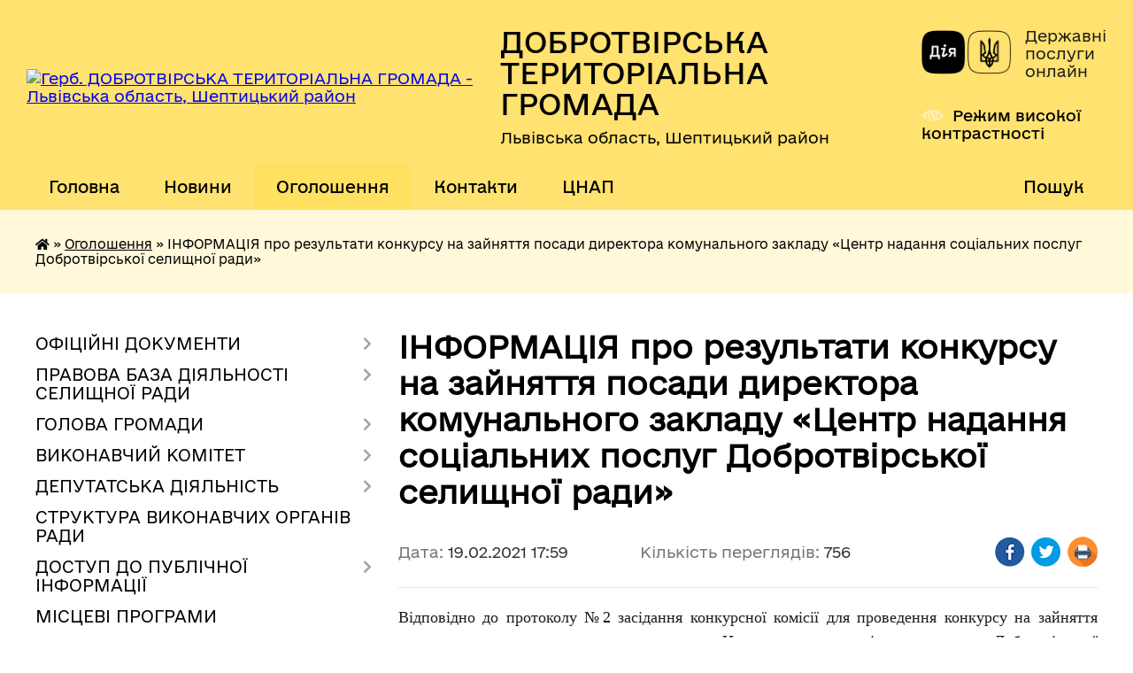

--- FILE ---
content_type: text/html; charset=UTF-8
request_url: https://dobrotvirska-gromada.gov.ua/news/1618383639/
body_size: 18384
content:
<!DOCTYPE html>
<html lang="uk">
<head>
	<!--[if IE]><meta http-equiv="X-UA-Compatible" content="IE=edge"><![endif]-->
	<meta charset="utf-8">
	<meta name="viewport" content="width=device-width, initial-scale=1">
	<!--[if IE]><script>
		document.createElement('header');
		document.createElement('nav');
		document.createElement('main');
		document.createElement('section');
		document.createElement('article');
		document.createElement('aside');
		document.createElement('footer');
		document.createElement('figure');
		document.createElement('figcaption');
	</script><![endif]-->
	<title>ІНФОРМАЦІЯ про результати конкурсу на зайняття посади директора комунального закладу «Центр надання соціальних послуг Добротвірської селищної ради» | ДОБРОТВІРСЬКА ТЕРИТОРІАЛЬНА ГРОМАДА Львівська область, Шептицький район</title>
	<meta name="description" content="Відповідно до протоколу №2 засідання конкурсної комісії для проведення конкурсу на зайняття посади директора комунального закладу &amp;laquo;Центр надання соціальних послуг Добротвірської селищної ради&amp;raquo; від 19.02.2021 переможцем конкурсу ">
	<meta name="keywords" content="ІНФОРМАЦІЯ, про, результати, конкурсу, на, зайняття, посади, директора, комунального, закладу, «Центр, надання, соціальних, послуг, Добротвірської, селищної, ради», |, ДОБРОТВІРСЬКА, ТЕРИТОРІАЛЬНА, ГРОМАДА, Львівська, область,, Шептицький, район">

	
		<meta property="og:image" content="https://rada.info/upload/users_files/04374128/gerb/iC_1.png">
	<meta property="og:image:width" content="131">
	<meta property="og:image:height" content="140">
			<meta property="og:title" content="ІНФОРМАЦІЯ про результати конкурсу на зайняття посади директора комунального закладу «Центр надання соціальних послуг Добротвірської селищної ради»">
			<meta property="og:description" content="Відповідно до протоколу №2 засідання конкурсної комісії для проведення конкурсу на зайняття посади директора комунального закладу &amp;laquo;Центр надання соціальних послуг Добротвірської селищної ради&amp;raquo; від 19.02.2021 переможцем конкурсу на зайняття посади директора комунального закладу &amp;laquo;Центр надання соціальних послуг Добротвірської селищної ради&amp;raquo; визначено Юремчук Ольгу Петрівну.">
			<meta property="og:type" content="article">
	<meta property="og:url" content="https://dobrotvirska-gromada.gov.ua/news/1618383639/">
		
		<link rel="apple-touch-icon" sizes="57x57" href="https://gromada.org.ua/apple-icon-57x57.png">
	<link rel="apple-touch-icon" sizes="60x60" href="https://gromada.org.ua/apple-icon-60x60.png">
	<link rel="apple-touch-icon" sizes="72x72" href="https://gromada.org.ua/apple-icon-72x72.png">
	<link rel="apple-touch-icon" sizes="76x76" href="https://gromada.org.ua/apple-icon-76x76.png">
	<link rel="apple-touch-icon" sizes="114x114" href="https://gromada.org.ua/apple-icon-114x114.png">
	<link rel="apple-touch-icon" sizes="120x120" href="https://gromada.org.ua/apple-icon-120x120.png">
	<link rel="apple-touch-icon" sizes="144x144" href="https://gromada.org.ua/apple-icon-144x144.png">
	<link rel="apple-touch-icon" sizes="152x152" href="https://gromada.org.ua/apple-icon-152x152.png">
	<link rel="apple-touch-icon" sizes="180x180" href="https://gromada.org.ua/apple-icon-180x180.png">
	<link rel="icon" type="image/png" sizes="192x192"  href="https://gromada.org.ua/android-icon-192x192.png">
	<link rel="icon" type="image/png" sizes="32x32" href="https://gromada.org.ua/favicon-32x32.png">
	<link rel="icon" type="image/png" sizes="96x96" href="https://gromada.org.ua/favicon-96x96.png">
	<link rel="icon" type="image/png" sizes="16x16" href="https://gromada.org.ua/favicon-16x16.png">
	<link rel="manifest" href="https://gromada.org.ua/manifest.json">
	<meta name="msapplication-TileColor" content="#ffffff">
	<meta name="msapplication-TileImage" content="https://gromada.org.ua/ms-icon-144x144.png">
	<meta name="theme-color" content="#ffffff">
	
	
		<meta name="robots" content="">
	
    	<link rel="stylesheet" href="https://cdnjs.cloudflare.com/ajax/libs/font-awesome/5.9.0/css/all.min.css" integrity="sha512-q3eWabyZPc1XTCmF+8/LuE1ozpg5xxn7iO89yfSOd5/oKvyqLngoNGsx8jq92Y8eXJ/IRxQbEC+FGSYxtk2oiw==" crossorigin="anonymous" referrerpolicy="no-referrer" />

    <link rel="preload" href="//gromada.org.ua/themes/diia/css/styles_vip.css?v=2.45" as="style">
	<link rel="stylesheet" href="//gromada.org.ua/themes/diia/css/styles_vip.css?v=2.45">
	
	<link rel="stylesheet" href="//gromada.org.ua/themes/diia/css/103753/theme_vip.css?v=1769318337">
		<!--[if lt IE 9]>
	<script src="https://oss.maxcdn.com/html5shiv/3.7.2/html5shiv.min.js"></script>
	<script src="https://oss.maxcdn.com/respond/1.4.2/respond.min.js"></script>
	<![endif]-->
	<!--[if gte IE 9]>
	<style type="text/css">
		.gradient { filter: none; }
	</style>
	<![endif]-->

</head>
<body class="">

	<a href="#top_menu" class="skip-link link" aria-label="Перейти до головного меню (Alt+1)" accesskey="1">Перейти до головного меню (Alt+1)</a>
	<a href="#left_menu" class="skip-link link" aria-label="Перейти до бічного меню (Alt+2)" accesskey="2">Перейти до бічного меню (Alt+2)</a>
    <a href="#main_content" class="skip-link link" aria-label="Перейти до головного вмісту (Alt+3)" accesskey="3">Перейти до текстового вмісту (Alt+3)</a>




			
	<div class="wrapper">
		<header>
			<div class="header_wrap">
				<div class="flex">					
					<div class="sitename">
						<div class="logo">
							<a href="https://dobrotvirska-gromada.gov.ua/" id="logo" aria-hidden="true" tabindex="-1" class="form_2">
								<img src="https://rada.info/upload/users_files/04374128/gerb/iC_1.png" alt="Герб. ДОБРОТВІРСЬКА ТЕРИТОРІАЛЬНА ГРОМАДА - Львівська область, Шептицький район">
							</a>
						</div>						
						<a href="https://dobrotvirska-gromada.gov.ua/" class="title">
							<span class="slogan_1">ДОБРОТВІРСЬКА ТЕРИТОРІАЛЬНА ГРОМАДА</span>
							<span class="slogan_2">Львівська область, Шептицький район</span>
						</a>
					</div>
					<div class="diia_logo_and_sitename">
						<div class="gov_ua_block">
							<a class="diia" href="https://diia.gov.ua/" target="_blank" rel="nofollow" title="Державні послуги онлайн"><img src="//gromada.org.ua/themes/diia/img/diia_logo.png" alt="Логотип Diia"></a>
							<span>Державні послуги<br>онлайн</span>
						</div>
												<div class="alt_link">
							<a href="#" rel="nofollow" aria-current="false" onclick="return set_special('718ad3b8cef6c282ebd34920850eca39bebacdc3');">Режим високої контрастності</a>
						</div>
											</div>
				</div>				
				<section class="top_nav" aria-label="Головне меню">
					<nav class="main_menu" id="top_menu">
						<ul>
														<li class="">
								<a href="https://dobrotvirska-gromada.gov.ua/main/"><span>Головна</span></a>
																							</li>
														<li class="">
								<a href="https://dobrotvirska-gromada.gov.ua/news/"><span>Новини</span></a>
																							</li>
														<li class="active has-sub">
								<a href="https://dobrotvirska-gromada.gov.ua/ogoloshennya-10-21-31-22-01-2021/" aria-current="page"><span>Оголошення</span></a>
																<button role="button" onclick="return show_next_level(this);" aria-expanded="false" aria-label="Показати підменю"></button>
																								<ul>
																		<li>
										<a role="button" href="https://dobrotvirska-gromada.gov.ua/viddil-osviti-kulturi-turizmu-molodi-ta-sportu-dobrotvirskoi-selischnoi-radi-12-20-40-02-06-2021/">Відділ освіти, культури, туризму, молоді та спорту Добротвірської селищної ради</a>
																													</li>
																										</ul>
															</li>
														<li class="">
								<a href="https://dobrotvirska-gromada.gov.ua/feedback/"><span>Контакти</span></a>
																							</li>
														<li class=" has-sub">
								<a href="https://dobrotvirska-gromada.gov.ua/viddil-z-pitan-nadannya-administrativnih-poslug-ta-derzhavnoi-reestracii-23-16-14-06-12-2021/"><span>ЦНАП</span></a>
																<button role="button" onclick="return show_next_level(this);" aria-expanded="false" aria-label="Показати підменю"></button>
																								<ul>
																		<li class="has-sub">
										<a role="button" href="https://dobrotvirska-gromada.gov.ua/struktura-cnap-14-33-43-08-12-2023/">Структура ЦНАП</a>
																				<button onclick="return show_next_level(this);" aria-expanded="false" aria-label="Показати підменю"></button>
																														<ul>
																						<li>
												<a href="https://dobrotvirska-gromada.gov.ua/viddaleni-robochi-miscya-16-05-43-04-08-2023/">Віддалені робочі місця</a>
											</li>
																																</ul>
																			</li>
																		<li>
										<a role="button" href="https://dobrotvirska-gromada.gov.ua/novini-19-04-33-07-12-2021/">Новини</a>
																													</li>
																		<li class="has-sub">
										<a role="button" href="https://dobrotvirska-gromada.gov.ua/kontaktna-informaciya-19-04-54-07-12-2021/">Контактна інформація</a>
																				<button onclick="return show_next_level(this);" aria-expanded="false" aria-label="Показати підменю"></button>
																														<ul>
																						<li>
												<a href="https://dobrotvirska-gromada.gov.ua/grafik-prijomu-subektiv-zvernen-14-20-18-17-10-2023/">Графік прийому суб'єктів звернень</a>
											</li>
																						<li>
												<a href="https://dobrotvirska-gromada.gov.ua/grafik-roboti-15-59-04-15-07-2022/">Графік роботи</a>
											</li>
																						<li>
												<a href="https://dobrotvirska-gromada.gov.ua/oplata-za-administrativni-poslugi-11-19-52-01-03-2023/">Оплата за адміністративні послуги</a>
											</li>
																																</ul>
																			</li>
																		<li class="has-sub">
										<a role="button" href="https://dobrotvirska-gromada.gov.ua/perelik-administrativnih-poslug-19-05-25-07-12-2021/">Перелік адміністративних послуг</a>
																				<button onclick="return show_next_level(this);" aria-expanded="false" aria-label="Показати підменю"></button>
																														<ul>
																						<li>
												<a href="https://dobrotvirska-gromada.gov.ua/informacijni-ta-tehnologichni-kartki-10-59-05-13-09-2023/">Інформаційні  та технологічні картки</a>
											</li>
																																</ul>
																			</li>
																		<li class="has-sub">
										<a role="button" href="https://dobrotvirska-gromada.gov.ua/informacijnij-portal-dlya-veteraniv-zahisnikiv-ta-zahisnic-ukraini-15-20-26-28-11-2023/">Інформаційний портал для ветеранів, Захисників та Захисниць України</a>
																				<button onclick="return show_next_level(this);" aria-expanded="false" aria-label="Показати підменю"></button>
																														<ul>
																						<li>
												<a href="https://dobrotvirska-gromada.gov.ua/dlya-rodin-zniklih-bezvisti-zahisnikiv-ta-zahisnic-algoritm-dij-10-46-16-23-10-2025/">Для родин зниклих безвісти захисників  та захисниць: алгоритм дій</a>
											</li>
																						<li>
												<a href="https://dobrotvirska-gromada.gov.ua/eveteran-12-02-58-23-10-2025/">е-Ветеран</a>
											</li>
																						<li>
												<a href="https://dobrotvirska-gromada.gov.ua/edine-vikno-veterana-16-28-54-21-10-2025/">Єдине вікно ветерана</a>
											</li>
																																</ul>
																			</li>
																		<li>
										<a role="button" href="https://dobrotvirska-gromada.gov.ua/normativni-dokumenti-19-04-16-07-12-2021/">Нормативні документи</a>
																													</li>
																		<li>
										<a role="button" href="https://dobrotvirska-gromada.gov.ua/normativno-zakonodavcha-baza-yaka-vikoristovuetsya-u-roboti-16-00-41-15-07-2022/">Нормативно - законодавча база, яка використовується у роботі</a>
																													</li>
																		<li>
										<a role="button" href="https://dobrotvirska-gromada.gov.ua/portal-derzhavnih-elektronnih-poslug-16-25-59-27-02-2023/">Портал державних електронних послуг</a>
																													</li>
																		<li>
										<a role="button" href="https://dobrotvirska-gromada.gov.ua/zapitannya-ta-vidpovidi-11-11-13-10-03-2023/">Запитання та відповіді</a>
																													</li>
																		<li>
										<a role="button" href="https://dobrotvirska-gromada.gov.ua/zviti-17-24-28-10-07-2023/">Звіти</a>
																													</li>
																										</ul>
															</li>
																				</ul>
					</nav>
					&nbsp;
					<button class="menu-button" id="open-button"><i class="fas fa-bars"></i> Меню сайту</button>
					<a href="https://dobrotvirska-gromada.gov.ua/search/" rel="nofollow" class="search_button" title="Перейти на сторінку пошуку">Пошук</a>
				</section>
				
			</div>
		</header>
				
		<nav class="bread_crumbs" aria-label="Навігаційний ланцюжок">
		<div  xmlns:v="http://rdf.data-vocabulary.org/#"><a href="https://dobrotvirska-gromada.gov.ua/" title="Головна сторінка"><i class="fas fa-home"></i></a> &raquo; <a href="https://dobrotvirska-gromada.gov.ua/ogoloshennya-10-21-31-22-01-2021/" aria-current="page">Оголошення</a>  &raquo; <span aria-current="page">ІНФОРМАЦІЯ про результати конкурсу на зайняття посади директора комунального закладу «Центр надання соціальних послуг Добротвірської селищної ради»</span></div>
	</nav>
	
	<section class="center_block">
		<div class="row">
			<div class="grid-30 fr">
				<aside>
				
										
					<nav class="sidebar_menu" id="left_menu" aria-label="Бічне меню">
						<ul>
														<li class=" has-sub">
								<a href="https://dobrotvirska-gromada.gov.ua/docs/"><span>ОФІЦІЙНІ ДОКУМЕНТИ</span></a>
																<button role="button" onclick="return show_next_level(this);" aria-expanded="false" aria-label="Показати підменю"></button>
																								<ul>
																		<li class=" has-sub">
										<a href="https://dobrotvirska-gromada.gov.ua/rishennya-sesij-17-23-48-22-01-2021/"><span>Рішення сесій</span></a>
																				<button role="button" onclick="return show_next_level(this);" aria-expanded="false" aria-label="Показати підменю"></button>
																														<ul>
																						<li><a href="https://dobrotvirska-gromada.gov.ua/rishennya-2oi-sesii-dobrotvirskoi-selischnoi-radi-17-25-14-22-01-2021/"><span>Рішення 1-ої сесії від 24.11.2020</span></a></li>
																						<li><a href="https://dobrotvirska-gromada.gov.ua/rishennya-1oi-sesii-17-25-43-22-01-2021/"><span>Рішення 2-ої сесії від 21.12.2020</span></a></li>
																						<li><a href="https://dobrotvirska-gromada.gov.ua/rishennya-3oi-sesii-17-27-03-22-01-2021/"><span>Рішення 3-ої сесії від 24.12.2020</span></a></li>
																						<li><a href="https://dobrotvirska-gromada.gov.ua/rishennya-4oi-pozachergovoi-sesii-17-27-39-22-01-2021/"><span>Рішення 4-ої позачергової сесії від 22.01.2021</span></a></li>
																						<li><a href="https://dobrotvirska-gromada.gov.ua/rishennya-5oi-sesii-vid-17032021-15-00-38-19-03-2021/"><span>Рішення 5-ої сесії від 17.03.2021</span></a></li>
																						<li><a href="https://dobrotvirska-gromada.gov.ua/rishennya-6oi-sesii-vid-20042021-16-29-58-27-04-2021/"><span>Рішення 6-ої сесії від 20.04.2021</span></a></li>
																						<li><a href="https://dobrotvirska-gromada.gov.ua/rishennya-7oi-sesii-vid-28052021-10-13-16-03-06-2021/"><span>Рішення 7-ої сесії від 28.05.2021</span></a></li>
																						<li><a href="https://dobrotvirska-gromada.gov.ua/rishennya-8oi-sesii-vid-01072021-17-56-09-07-07-2021/"><span>Рішення 8-ої сесії від 01.07.2021</span></a></li>
																						<li><a href="https://dobrotvirska-gromada.gov.ua/rishennya-9oi-sesii-vid-29072021-17-14-03-05-08-2021/"><span>Рішення 9-ої сесії від 29.07.2021</span></a></li>
																						<li><a href="https://dobrotvirska-gromada.gov.ua/rishennya-10oi-sesii-vid-18082021-15-35-58-25-08-2021/"><span>Рішення 10-ої сесії від 18.08.2021</span></a></li>
																						<li><a href="https://dobrotvirska-gromada.gov.ua/rishennya-11sesii-vid-07092021-09-32-18-10-09-2021/"><span>Рішення 11-ої сесії від 07.09.2021</span></a></li>
																						<li><a href="https://dobrotvirska-gromada.gov.ua/rishennya-12oi-sesii-vid-15102021-15-16-50-22-10-2021/"><span>Рішення 12-ої сесії від 15.10.2021</span></a></li>
																						<li><a href="https://dobrotvirska-gromada.gov.ua/rishennya-13oi-sesii-vid-23112021-15-03-10-29-11-2021/"><span>Рішення 13-ої сесії від 23.11.2021</span></a></li>
																						<li><a href="https://dobrotvirska-gromada.gov.ua/rishennya-14sesii-vid-15122021-17-16-31-20-12-2021/"><span>Рішення 14-ої сесії від 15.12.2021</span></a></li>
																						<li><a href="https://dobrotvirska-gromada.gov.ua/rishennya-15oi-sesii-vid-30122021-15-44-15-30-12-2021/"><span>Рішення 15-ої сесії від 30.12.2021</span></a></li>
																						<li><a href="https://dobrotvirska-gromada.gov.ua/rishennya-16oi-sesii-vid-18022022-17-02-09-28-04-2022/"><span>Рішення 16-ої сесії від 18.02.2022</span></a></li>
																						<li><a href="https://dobrotvirska-gromada.gov.ua/rishennya-17sesii-vid-06032022-12-59-12-13-05-2022/"><span>Рішення 17-ої сесії від 06.03.2022</span></a></li>
																						<li><a href="https://dobrotvirska-gromada.gov.ua/rishennya-18sesii-vid-22032022-13-00-32-13-05-2022/"><span>Рішення 18-ої сесії від 22.03.2022</span></a></li>
																						<li><a href="https://dobrotvirska-gromada.gov.ua/rishennya-19sesii-vid-04052022-13-01-12-13-05-2022/"><span>Рішення 19-ої сесії від 04.05.2022</span></a></li>
																						<li><a href="https://dobrotvirska-gromada.gov.ua/rishennya-20oi-sesii-vid-20052022-09-46-23-24-05-2022/"><span>Рішення 20-ої сесії від 20.05.2022</span></a></li>
																						<li><a href="https://dobrotvirska-gromada.gov.ua/rishennya-21oi-sesii-vid-07072022-14-59-21-15-07-2022/"><span>Рішення 21-ої сесії</span></a></li>
																						<li><a href="https://dobrotvirska-gromada.gov.ua/rishennya-22sesii-vid-16082022-13-46-37-23-08-2022/"><span>Рішення 22-сесії від 16.08.2022</span></a></li>
																						<li><a href="https://dobrotvirska-gromada.gov.ua/rishennya-23oi-sesii-14-56-08-26-09-2022/"><span>Рішення 23-ої сесії</span></a></li>
																						<li><a href="https://dobrotvirska-gromada.gov.ua/rishennya-24oi-sesii-16-12-21-14-11-2022/"><span>Рішення 24-ої сесії</span></a></li>
																						<li><a href="https://dobrotvirska-gromada.gov.ua/rishennya-25-sesii-vid-09122022-16-36-51-15-12-2022/"><span>Рішення 25 сесії</span></a></li>
																						<li><a href="https://dobrotvirska-gromada.gov.ua/rishennya-26oi-sesii-vid-21022023-12-20-42-27-02-2023/"><span>Рішення 26-ої сесії від 21.02.2023</span></a></li>
																						<li><a href="https://dobrotvirska-gromada.gov.ua/rishennya-27oi-sesii-vid-06042023-16-37-14-12-04-2023/"><span>Рішення 27-ої сесії від 06.04.2023</span></a></li>
																						<li><a href="https://dobrotvirska-gromada.gov.ua/rishennya-28oi-sesii-vid-10052023-17-02-49-16-05-2023/"><span>Рішення 28-ої сесії від 10.05.2023</span></a></li>
																						<li><a href="https://dobrotvirska-gromada.gov.ua/rishennya-29oi-sesii-vid-09062023-20-45-03-16-06-2023/"><span>Рішення 29-ої сесії від 09.06.2023</span></a></li>
																						<li><a href="https://dobrotvirska-gromada.gov.ua/rishennya-30oi-sesii-vid-04072023-11-54-01-10-07-2023/"><span>Рішення 30-ої сесії від 04.07.2023</span></a></li>
																						<li><a href="https://dobrotvirska-gromada.gov.ua/tridcyat-persha-sesiya-vid-14072023-14-23-24-14-07-2023/"><span>Рішення 31-ої сесія від 14.07.2023</span></a></li>
																						<li><a href="https://dobrotvirska-gromada.gov.ua/rishennya-32oi-sesiya-vid-11082023-16-33-23-18-08-2023/"><span>Рішення 32-ої сесія від 11.08.2023</span></a></li>
																						<li><a href="https://dobrotvirska-gromada.gov.ua/rishennya-33oi-sesiya-vid-12092023-13-42-11-19-09-2023/"><span>Рішення 33-ої сесія від 12.09.2023</span></a></li>
																						<li><a href="https://dobrotvirska-gromada.gov.ua/rishennya-34oi-sesiya-vid-17102023-14-14-25-23-10-2023/"><span>Рішення 34-ої сесії</span></a></li>
																						<li><a href="https://dobrotvirska-gromada.gov.ua/rishennya-35oi-sesii-vid-15122023-16-01-15-22-12-2023/"><span>Рішення 35-ої сесії від 15.12.2023</span></a></li>
																						<li><a href="https://dobrotvirska-gromada.gov.ua/rishennya-36oi-sesii-vid-22122023-16-14-18-29-12-2023/"><span>Рішення 36-ої сесії від 22.12.2023</span></a></li>
																						<li><a href="https://dobrotvirska-gromada.gov.ua/rishennya-37oi-sesii-vid-26012024-17-04-47-31-01-2024/"><span>Рішення 37-ої сесії від 26.01.2024</span></a></li>
																						<li><a href="https://dobrotvirska-gromada.gov.ua/rishennya-38sesii-vid-21022024-10-58-43-29-02-2024/"><span>Рішення 38-сесії від 21.02.2024</span></a></li>
																						<li><a href="https://dobrotvirska-gromada.gov.ua/rishennya-39sesii-vid-16042024-17-08-55-23-04-2024/"><span>Рішення 39-сесії від 16.04.2024</span></a></li>
																						<li><a href="https://dobrotvirska-gromada.gov.ua/rishennya-40oi-sesii-21-58-20-14-06-2024/"><span>Рішення 40-ої сесії</span></a></li>
																						<li><a href="https://dobrotvirska-gromada.gov.ua/rishennya-41oi-sesii-vid-12072024-11-51-54-16-07-2024/"><span>Рішення 41-ої сесії від 12.07.2024</span></a></li>
																						<li><a href="https://dobrotvirska-gromada.gov.ua/rishennya-42oi-sesiya-vid-13082024-15-01-13-19-08-2024/"><span>Рішення 42-ої сесія від 13.08.2024</span></a></li>
																						<li><a href="https://dobrotvirska-gromada.gov.ua/rishennya-43oi-sesiya-vid-06092024-16-30-40-10-09-2024/"><span>Рішення 43-ої позачергової сесія від 06.09.2024</span></a></li>
																						<li><a href="https://dobrotvirska-gromada.gov.ua/rishennya-44oi-sesii-12-56-18-18-09-2024/"><span>Рішення 44-ої сесії</span></a></li>
																						<li><a href="https://dobrotvirska-gromada.gov.ua/rishennya-45oi-sesiya-vid-14112024-12-28-49-22-11-2024/"><span>Рішення 45-ої сесія від 14.11.2024</span></a></li>
																						<li><a href="https://dobrotvirska-gromada.gov.ua/rishennya-46sesii-vid-18122024-12-23-19-24-12-2024/"><span>Рішення 46-сесії від 18.12.2024</span></a></li>
																						<li><a href="https://dobrotvirska-gromada.gov.ua/rishennya-47i-sesii-vid-24012025-10-41-42-31-01-2025/"><span>Рішення 47-ї сесії від 24.01.2025</span></a></li>
																						<li><a href="https://dobrotvirska-gromada.gov.ua/49-sesiya-vid-21032025-14-58-30-28-03-2025/"><span>Рішення 49-ї сесії від 21.03.2025</span></a></li>
																						<li><a href="https://dobrotvirska-gromada.gov.ua/rishennya-48i-sesii-vid-21022025-17-06-50-26-02-2025/"><span>Рішення 48-ї сесії від 21.02.2025</span></a></li>
																						<li><a href="https://dobrotvirska-gromada.gov.ua/rishennya-50i-sesii-vid-02052025-15-04-54-12-05-2025/"><span>Рішення 50-ї сесії від 02.05.2025</span></a></li>
																						<li><a href="https://dobrotvirska-gromada.gov.ua/rishennya-51i-sesii-vid-10062025-16-56-25-17-06-2025/"><span>Рішення 51-ї сесії від 10.06.2025</span></a></li>
																						<li><a href="https://dobrotvirska-gromada.gov.ua/rishennya-52i-sesii-vid-08072025-13-05-33-15-07-2025/"><span>Рішення 52-ї сесії від 08.07.2025</span></a></li>
																						<li><a href="https://dobrotvirska-gromada.gov.ua/rishennya-53i-sesii-vid-15082025-11-25-34-22-08-2025/"><span>Рішення 53-ї сесії від 15.08.2025</span></a></li>
																						<li><a href="https://dobrotvirska-gromada.gov.ua/rishennya-54i-sesii-vid-29082025-10-38-32-01-09-2025/"><span>Рішення 54-ї сесії від 29.08.2025</span></a></li>
																						<li><a href="https://dobrotvirska-gromada.gov.ua/rishennya-55i-sesii-14-56-40-30-09-2025/"><span>Рішення 55-ї сесії</span></a></li>
																						<li><a href="https://dobrotvirska-gromada.gov.ua/rishennya-56i-sesii-vid-18112025-15-37-59-25-11-2025/"><span>Рішення 56-ї сесії від 18.11.2025</span></a></li>
																						<li><a href="https://dobrotvirska-gromada.gov.ua/rishennya-58i-sesii-vid-18122025-23-09-30-19-12-2025/"><span>Рішення 58-ї сесії</span></a></li>
																						<li><a href="https://dobrotvirska-gromada.gov.ua/rishennya-57i-sesii-vid-12122025-17-18-57-17-12-2025/"><span>Рішення 57-ї сесії від 12.12.2025</span></a></li>
																																</ul>
																			</li>
																		<li class=" has-sub">
										<a href="https://dobrotvirska-gromada.gov.ua/rezultati-vidkritogo-poimennogo-golosuvannya-17-28-45-22-01-2021/"><span>Результати відкритого поіменного голосування</span></a>
																				<button role="button" onclick="return show_next_level(this);" aria-expanded="false" aria-label="Показати підменю"></button>
																														<ul>
																						<li><a href="https://dobrotvirska-gromada.gov.ua/persha-sesiya-17-29-19-22-01-2021/"><span>Перша сесія</span></a></li>
																						<li><a href="https://dobrotvirska-gromada.gov.ua/druga-sesiya-17-29-42-22-01-2021/"><span>Друга сесія</span></a></li>
																						<li><a href="https://dobrotvirska-gromada.gov.ua/tretya-sesiya-17-30-05-22-01-2021/"><span>Третя сесія</span></a></li>
																						<li><a href="https://dobrotvirska-gromada.gov.ua/chetverta-pozachergova-sesiya-17-30-33-22-01-2021/"><span>Четверта позачергова сесія</span></a></li>
																						<li><a href="https://dobrotvirska-gromada.gov.ua/pyata-sesiya-vid-17032021-16-38-32-16-03-2021/"><span>П'ята сесія від 17.03.2021</span></a></li>
																						<li><a href="https://dobrotvirska-gromada.gov.ua/shosta-sesiya-vid-20042021-19-27-33-20-04-2021/"><span>Шоста сесія від 20.04.2021</span></a></li>
																						<li><a href="https://dobrotvirska-gromada.gov.ua/soma-sesiya-vid-28052021-12-59-05-28-05-2021/"><span>Сьома сесія від 28.05.2021</span></a></li>
																						<li><a href="https://dobrotvirska-gromada.gov.ua/vosma-sesiya-vid-01072021-15-55-02-01-07-2021/"><span>Восьма сесія від 01.07.2021</span></a></li>
																						<li><a href="https://dobrotvirska-gromada.gov.ua/devyata-sesiya-vid-29072021-16-04-07-29-07-2021/"><span>Дев'ята сесія від 29.07.2021</span></a></li>
																						<li><a href="https://dobrotvirska-gromada.gov.ua/desyata-sesiya-vid-18082021-17-27-05-18-08-2021/"><span>Десята сесія від 18.08.2021</span></a></li>
																						<li><a href="https://dobrotvirska-gromada.gov.ua/odinadcyata-sesiya-vid-07092021-21-26-02-07-09-2021/"><span>Одинадцята сесія від 07.09.2021</span></a></li>
																						<li><a href="https://dobrotvirska-gromada.gov.ua/dvanadcyata-sesiya-vid-15102021-16-14-06-15-10-2021/"><span>Дванадцята сесія від 15.10.2021</span></a></li>
																						<li><a href="https://dobrotvirska-gromada.gov.ua/trinadcyata-sesiya-vid-23112021-14-25-13-23-11-2021/"><span>Тринадцята сесія від 23.11.2021</span></a></li>
																						<li><a href="https://dobrotvirska-gromada.gov.ua/chotirnadcyata-sesiya-vid-15122021-09-18-16-22-12-2021/"><span>Чотирнадцята сесія від 15.12.2021</span></a></li>
																						<li><a href="https://dobrotvirska-gromada.gov.ua/pyatnadcyata-sesiya-vid-30122021-12-45-50-31-12-2021/"><span>П'ятнадцята сесія від 30.12.2021</span></a></li>
																						<li><a href="https://dobrotvirska-gromada.gov.ua/shistnadcyata-sesiya-vid-18022022-12-24-29-18-02-2022/"><span>Шістнадцята сесія від 18.02.2022</span></a></li>
																						<li><a href="https://dobrotvirska-gromada.gov.ua/simnadcyata-sesiya-vid-06032022-15-13-57-05-05-2022/"><span>Сімнадцята сесія від 06.03.2022</span></a></li>
																						<li><a href="https://dobrotvirska-gromada.gov.ua/visimnadcyata-sesiya-vid-vid-22032022-15-15-03-05-05-2022/"><span>Вісімнадцята сесія від від 22.03.2022</span></a></li>
																						<li><a href="https://dobrotvirska-gromada.gov.ua/devyatnadcyata-sesiya-vid-04052022-15-15-31-05-05-2022/"><span>Дев'ятнадцята сесія від 04.05.2022</span></a></li>
																						<li><a href="https://dobrotvirska-gromada.gov.ua/dvadcyata-sesiya-vid-20052022-15-06-20-20-05-2022/"><span>Двадцята сесія від 20.05.2022</span></a></li>
																						<li><a href="https://dobrotvirska-gromada.gov.ua/dvadcyat-persha-sesiya-vid-07072022-15-15-39-07-07-2022/"><span>Двадцять перша сесія</span></a></li>
																						<li><a href="https://dobrotvirska-gromada.gov.ua/dvadcyat-druga-sesiya-vid-16082022-17-05-03-16-08-2022/"><span>Двадцять друга сесія від 16.08.2022</span></a></li>
																						<li><a href="https://dobrotvirska-gromada.gov.ua/dvadcyat-tretya-sesiya-vid-160922-12-17-22-17-09-2022/"><span>Двадцять третя сесія від 16.09.2022</span></a></li>
																						<li><a href="https://dobrotvirska-gromada.gov.ua/dvadcyat-chetverta-sesiya-vid-08112022-14-30-45-08-11-2022/"><span>Двадцять четверта сесія від 08.11.2022</span></a></li>
																						<li><a href="https://dobrotvirska-gromada.gov.ua/dvadcyat-pyata-sesiya-vid-09122022-21-50-06-10-12-2022/"><span>Двадцять п'ята сесія</span></a></li>
																						<li><a href="https://dobrotvirska-gromada.gov.ua/dvadcyat-shosta-sesiya-vid-21022023-15-24-04-21-02-2023/"><span>Двадцять шоста сесія від 21.02.2023</span></a></li>
																						<li><a href="https://dobrotvirska-gromada.gov.ua/dvadcyat-soma-sesiya-vid-06042023-15-12-51-06-04-2023/"><span>Двадцять сьома сесія від 06.04.2023</span></a></li>
																						<li><a href="https://dobrotvirska-gromada.gov.ua/dvadcyat-vosma-sesiya-vid-10052023-12-53-56-10-05-2023/"><span>Двадцять восьма сесія від 10.05.2023</span></a></li>
																						<li><a href="https://dobrotvirska-gromada.gov.ua/dvadcyat-devyata-sesiya-vid-09062023-15-42-30-09-06-2023/"><span>Двадцять дев'ята сесія від 09.06.2023</span></a></li>
																						<li><a href="https://dobrotvirska-gromada.gov.ua/tridcyata-sesiya-vid-04072023-16-54-41-04-07-2023/"><span>Тридцята сесія від 04.07.2023</span></a></li>
																						<li><a href="https://dobrotvirska-gromada.gov.ua/tridcyat-persha-sesiya-vid-14072023-14-17-11-14-07-2023/"><span>Тридцять перша сесія від 14.07.2023</span></a></li>
																						<li><a href="https://dobrotvirska-gromada.gov.ua/tridcyat-druga-sesiya-vid-11082023-15-50-44-11-08-2023/"><span>Тридцять друга сесія від 11.08.2023</span></a></li>
																						<li><a href="https://dobrotvirska-gromada.gov.ua/tridcyat-tretya-sesiya-vid-12092023-17-07-29-12-09-2023/"><span>Тридцять третя сесія від 12.09.2023</span></a></li>
																						<li><a href="https://dobrotvirska-gromada.gov.ua/tridcyat-chetverta-sesiya-vid-17102023-15-20-41-17-10-2023/"><span>Тридцять четверта сесія</span></a></li>
																						<li><a href="https://dobrotvirska-gromada.gov.ua/35sesiya-vid-15122023-15-46-05-15-12-2023/"><span>35-сесія від 15.12.2023</span></a></li>
																						<li><a href="https://dobrotvirska-gromada.gov.ua/tridcyat-shosta-sesiya-12-54-29-22-12-2023/"><span>Тридцять шоста сесія від 22.12.2023</span></a></li>
																						<li><a href="https://dobrotvirska-gromada.gov.ua/tridcyat-soma-sesiya-vid-26012024-16-17-14-26-01-2024/"><span>Тридцять сьома сесія від 26.01.2024</span></a></li>
																						<li><a href="https://dobrotvirska-gromada.gov.ua/tridcyat-vosma-sesiya-vid-21022024-09-22-43-22-02-2024/"><span>Тридцять восьма сесія від 21.02.2024</span></a></li>
																						<li><a href="https://dobrotvirska-gromada.gov.ua/tridcyat-devyata-sesiya-vid-16042024-16-18-37-16-04-2024/"><span>Тридцять дев'ята сесія від 16.04.2024</span></a></li>
																						<li><a href="https://dobrotvirska-gromada.gov.ua/sorokova-sesiya-vid-06062024-16-50-34-06-06-2024/"><span>Сорокова сесія від 06.06.2024</span></a></li>
																						<li><a href="https://dobrotvirska-gromada.gov.ua/sorok-persha-sesiya-vid-12072024-14-59-24-12-07-2024/"><span>Сорок перша сесія від 12.07.2024</span></a></li>
																						<li><a href="https://dobrotvirska-gromada.gov.ua/rishennya-56i-sesii-vid-18112025-15-06-58-18-11-2025/"><span>П'ятдесят шоста сесія від 18.11.2025</span></a></li>
																						<li><a href="https://dobrotvirska-gromada.gov.ua/pyatdesyat-vosma-sesiya-vid-18122025-16-42-12-18-12-2025/"><span>П'ятдесят восьма сесія</span></a></li>
																						<li><a href="https://dobrotvirska-gromada.gov.ua/sorok-druga-sesiya-vid-13082024-10-46-19-14-08-2024/"><span>Сорок друга сесія від 13.08.2024</span></a></li>
																						<li><a href="https://dobrotvirska-gromada.gov.ua/pyatdesyat-soma-sesiya-vid-12122025-18-21-42-13-12-2025/"><span>П'ятдесят сьома сесія від 12.12.2025</span></a></li>
																						<li><a href="https://dobrotvirska-gromada.gov.ua/pyatdesyat-pyata-sesiya-vid-23092025-17-19-21-23-09-2025/"><span>П'ятдесят п'ята сесія</span></a></li>
																						<li><a href="https://dobrotvirska-gromada.gov.ua/sorok-tretya-sesiya-vid-06092024-16-13-49-06-09-2024/"><span>Сорок третя сесія від 06.09.2024</span></a></li>
																						<li><a href="https://dobrotvirska-gromada.gov.ua/sorok-chetverta-sesiya-vid-16092024-16-44-20-16-09-2024/"><span>Сорок четверта сесія</span></a></li>
																						<li><a href="https://dobrotvirska-gromada.gov.ua/sorok-pyata-sesiya-15-33-12-14-11-2024/"><span>Сорок п'ята сесія від 14.11.2024</span></a></li>
																						<li><a href="https://dobrotvirska-gromada.gov.ua/pyatdesyat-chetverta-sesiya-vid-29082025-10-37-44-01-09-2025/"><span>П'ятдесят четверта сесія від 29.08.2025</span></a></li>
																						<li><a href="https://dobrotvirska-gromada.gov.ua/pyatdesyat-tretya-sesiya-vid-15082025-10-36-18-16-08-2025/"><span>П'ятдесят третя сесія від 15.08.2025</span></a></li>
																						<li><a href="https://dobrotvirska-gromada.gov.ua/pyatdesyat-druga-sesiya-vid-08072025-13-37-55-08-07-2025/"><span>П'ятдесят друга сесія від 08.07.2025</span></a></li>
																						<li><a href="https://dobrotvirska-gromada.gov.ua/sorok-shosta-sesiya-vid-18122024-21-08-52-18-12-2024/"><span>Сорок шоста сесія від 18.12.2024</span></a></li>
																						<li><a href="https://dobrotvirska-gromada.gov.ua/pyatdesyat-persha-sesiya-vid-10062025-16-24-23-10-06-2025/"><span>П'ятдесят перша сесія від 10.06.2025</span></a></li>
																						<li><a href="https://dobrotvirska-gromada.gov.ua/sorok-vosma-sesiya-vid-21022025-14-27-01-21-02-2025/"><span>Сорок восьма сесія від 21.02.2025</span></a></li>
																						<li><a href="https://dobrotvirska-gromada.gov.ua/sorok-soma-sesiya-14-21-55-24-01-2025/"><span>Сорок сьома сесія від 24.01.2025</span></a></li>
																						<li><a href="https://dobrotvirska-gromada.gov.ua/pyatdesyata-sesiya-vid-02052025-16-25-11-02-05-2025/"><span>П'ятдесята сесія від 02.05.2025</span></a></li>
																						<li><a href="https://dobrotvirska-gromada.gov.ua/sorok-devyata-sesiya-vid-21032025-14-23-38-21-03-2025/"><span>Сорок дев'ята сесія від 21.03.2025</span></a></li>
																																</ul>
																			</li>
																		<li class="">
										<a href="https://dobrotvirska-gromada.gov.ua/proekti-rishen-17-15-34-12-04-2021/"><span>Проєкти рішень</span></a>
																													</li>
																										</ul>
															</li>
														<li class=" has-sub">
								<a href="https://dobrotvirska-gromada.gov.ua/pravova-baza-diyalnosti-selischnoi-radi-17-34-07-27-01-2021/"><span>ПРАВОВА БАЗА ДІЯЛЬНОСТІ СЕЛИЩНОЇ РАДИ</span></a>
																<button role="button" onclick="return show_next_level(this);" aria-expanded="false" aria-label="Показати підменю"></button>
																								<ul>
																		<li class="">
										<a href="https://dobrotvirska-gromada.gov.ua/reglament-roboti-dobrotvirskoi-selischnoi-radi-11-19-56-02-02-2021/"><span>Регламент роботи Добротвірської селищної ради</span></a>
																													</li>
																		<li class="">
										<a href="https://dobrotvirska-gromada.gov.ua/polozhennya-pro-postijni-komisii-11-45-05-05-02-2021/"><span>Положення про постійні комісії</span></a>
																													</li>
																										</ul>
															</li>
														<li class=" has-sub">
								<a href="https://dobrotvirska-gromada.gov.ua/golova-gromadi-00-15-18-17-01-2021/"><span>ГОЛОВА ГРОМАДИ</span></a>
																<button role="button" onclick="return show_next_level(this);" aria-expanded="false" aria-label="Показати підменю"></button>
																								<ul>
																		<li class="">
										<a href="https://dobrotvirska-gromada.gov.ua/grafik-osobistogo-prijomu-gromadyan-17-23-42-27-01-2021/"><span>Графік особистого прийому громадян</span></a>
																													</li>
																										</ul>
															</li>
														<li class=" has-sub">
								<a href="https://dobrotvirska-gromada.gov.ua/vikonavchij-komitet-13-49-22-25-01-2021/"><span>ВИКОНАВЧИЙ КОМІТЕТ</span></a>
																<button role="button" onclick="return show_next_level(this);" aria-expanded="false" aria-label="Показати підменю"></button>
																								<ul>
																		<li class="">
										<a href="https://dobrotvirska-gromada.gov.ua/personalnij-sklad-vikonavchogo-komitetu-14-24-42-25-01-2021/"><span>Персональний склад виконавчого комітету</span></a>
																													</li>
																		<li class="">
										<a href="https://dobrotvirska-gromada.gov.ua/komisii-10-00-09-04-08-2021/"><span>Комісії при виконавчому комітеті</span></a>
																													</li>
																		<li class="">
										<a href="https://dobrotvirska-gromada.gov.ua/proekti-rishen-14-25-34-25-01-2021/"><span>Проєкти рішень</span></a>
																													</li>
																		<li class=" has-sub">
										<a href="https://dobrotvirska-gromada.gov.ua/rishennya-14-25-56-25-01-2021/"><span>Рішення</span></a>
																				<button role="button" onclick="return show_next_level(this);" aria-expanded="false" aria-label="Показати підменю"></button>
																														<ul>
																						<li><a href="https://dobrotvirska-gromada.gov.ua/zasidannya-vikonavchogo-komitetu-vid-21012026-10-48-08-22-01-2026/"><span>Засідання виконавчого комітету від 21.01.2026</span></a></li>
																						<li><a href="https://dobrotvirska-gromada.gov.ua/zasidannya-vikonavchogo-komitetu-vid-25112025-12-36-59-01-12-2025/"><span>Засідання виконавчого комітету від 25.11.2025</span></a></li>
																						<li><a href="https://dobrotvirska-gromada.gov.ua/zasidannya-vikonavchogo-komitetu-vid-05122025-16-36-28-09-12-2025/"><span>Засідання виконавчого комітету від 05.12.2025</span></a></li>
																						<li><a href="https://dobrotvirska-gromada.gov.ua/zasidannya-vikonavchogo-komitetu-vid-08122025-10-39-37-10-12-2025/"><span>Засідання виконавчого комітету від 08.12.2025</span></a></li>
																						<li><a href="https://dobrotvirska-gromada.gov.ua/zasidannya-vikonavchogo-komitetu-vid-30122025-10-34-09-06-01-2026/"><span>Засідання виконавчого комітету від 30.12.2025</span></a></li>
																						<li><a href="https://dobrotvirska-gromada.gov.ua/zasidannya-vikonavchogo-komitetu-vid-24102025-09-19-46-29-10-2025/"><span>Засідання виконавчого комітету від 24.10.2025</span></a></li>
																						<li><a href="https://dobrotvirska-gromada.gov.ua/zasidannya-vikonavchogo-komitetu-vid-10102025-14-31-29-10-10-2025/"><span>Засідання виконавчого комітету від 10.10.2025</span></a></li>
																						<li><a href="https://dobrotvirska-gromada.gov.ua/zasidannya-vikonavchogo-komitetu-vid-26092025-15-40-06-29-09-2025/"><span>Засідання виконавчого комітету від 26.09.2025</span></a></li>
																						<li><a href="https://dobrotvirska-gromada.gov.ua/zasidannya-vikonavchogo-komitetu-09092025-15-06-04-10-09-2025/"><span>Засідання виконавчого комітету 09.09.2025</span></a></li>
																						<li><a href="https://dobrotvirska-gromada.gov.ua/zasidannya-vikonavchogo-komitetu-vid-13082025-16-52-38-18-08-2025/"><span>Засідання виконавчого комітету від 13.08.2025</span></a></li>
																						<li><a href="https://dobrotvirska-gromada.gov.ua/zasidannya-vikonavchogo-komitetu-vid-24072025-15-50-13-25-07-2025/"><span>Засідання виконавчого комітету від 24.07.2025</span></a></li>
																						<li><a href="https://dobrotvirska-gromada.gov.ua/zasidannya-vikonavchogo-komitetu-01072025-11-05-35-04-07-2025/"><span>Засідання виконавчого комітету 01.07.2025</span></a></li>
																						<li><a href="https://dobrotvirska-gromada.gov.ua/zasidannya-vikonavchogo-komitetu-10062025-14-33-15-20-06-2025/"><span>Засідання виконавчого комітету 10.06.2025</span></a></li>
																						<li><a href="https://dobrotvirska-gromada.gov.ua/rishennya-vikonavchogo-komitetu-vid-16052025-12-50-53-26-05-2025/"><span>Засідання виконавчого комітету від 16.05.2025</span></a></li>
																						<li><a href="https://dobrotvirska-gromada.gov.ua/zasidannya-vikonavchogo-komitetu-08042025-09-09-34-11-04-2025/"><span>Засідання виконавчого комітету 08.04.2025</span></a></li>
																						<li><a href="https://dobrotvirska-gromada.gov.ua/zasidannya-vikonavchogo-komitetu-17012025-15-48-25-20-01-2025/"><span>Засідання виконавчого комітету 17.01.2025</span></a></li>
																						<li><a href="https://dobrotvirska-gromada.gov.ua/zasidannya-24012025-17-01-51-27-01-2025/"><span>Засідання виконавчого комітету 24.01.2025</span></a></li>
																						<li><a href="https://dobrotvirska-gromada.gov.ua/zasidannya-vikonavchogo-komitetu-10122020-15-55-58-28-01-2021/"><span>Засідання виконавчого комітету 10.12.2020</span></a></li>
																						<li><a href="https://dobrotvirska-gromada.gov.ua/zasidannya-vikonavchogo-komitetu-21012021-14-24-10-28-01-2021/"><span>Засідання виконавчого комітету 21.01.2021</span></a></li>
																						<li><a href="https://dobrotvirska-gromada.gov.ua/rishennya-vid-25022021-15-31-47-12-03-2021/"><span>Засідання виконавчого комітету 25.02.2021</span></a></li>
																						<li><a href="https://dobrotvirska-gromada.gov.ua/rishennya-vid-05042021-10-47-30-09-04-2021/"><span>Засідання виконавчого комітету 05.04.2021</span></a></li>
																						<li><a href="https://dobrotvirska-gromada.gov.ua/zasidannya-vikonavchogo-komitetu-vid-03052021-10-31-17-11-05-2021/"><span>Засідання виконавчого комітету 03.05.2021</span></a></li>
																						<li><a href="https://dobrotvirska-gromada.gov.ua/zasidannya-vikonavchogo-komitetu-07052021-11-50-23-13-05-2021/"><span>Засідання виконавчого комітету 07.05.2021</span></a></li>
																						<li><a href="https://dobrotvirska-gromada.gov.ua/zasidannya-vikonavchogo-komitetu-vid-17062021-11-55-11-23-06-2021/"><span>Засідання виконавчого комітету 17.06.2021</span></a></li>
																						<li><a href="https://dobrotvirska-gromada.gov.ua/zasidannya-vikonavchogo-komitetu-vid-07092021-17-11-55-08-09-2021/"><span>Засідання виконавчого комітету від 07.09.2021</span></a></li>
																						<li><a href="https://dobrotvirska-gromada.gov.ua/zasidannya-vikonavchogo-komitetu-vid-13102021-14-26-03-20-10-2021/"><span>Засідання виконавчого комітету від 13.10.2021</span></a></li>
																						<li><a href="https://dobrotvirska-gromada.gov.ua/zasidannya-vikonavchogo-komitetu-vid-30112021-17-06-05-06-12-2021/"><span>Засідання виконавчого комітету від 30.11.2021</span></a></li>
																						<li><a href="https://dobrotvirska-gromada.gov.ua/zasidannya-vikonavchogo-komitetu-vid-21122021-16-17-29-23-12-2021/"><span>Засідання виконавчого комітету від 21.12.2021</span></a></li>
																						<li><a href="https://dobrotvirska-gromada.gov.ua/zasidannya-vikonavchogo-komitetu-vid-10022022-12-07-51-16-02-2022/"><span>Засідання виконавчого комітету від 10.02.2022</span></a></li>
																						<li><a href="https://dobrotvirska-gromada.gov.ua/zasidannya-vikonavchogo-komitetu-vid-23032022-13-41-16-05-05-2022/"><span>Засідання виконавчого комітету від 23.03.2022</span></a></li>
																						<li><a href="https://dobrotvirska-gromada.gov.ua/zasidannya-vikonavchogo-komitetu-vid-23032022-08-57-39-20-04-2022/"><span>Засідання виконавчого комітету від 13.04.2022</span></a></li>
																						<li><a href="https://dobrotvirska-gromada.gov.ua/zasidannya-vikonavchogo-komitetu-vid-13052022-13-14-16-18-05-2022/"><span>Засідання виконавчого комітету від 13.05.2022</span></a></li>
																						<li><a href="https://dobrotvirska-gromada.gov.ua/zasidannya-vikonavchogo-komitetu-vid-24062022-16-42-21-29-06-2022/"><span>Засідання виконавчого комітету від 24.06.2022</span></a></li>
																						<li><a href="https://dobrotvirska-gromada.gov.ua/zasidannya-vikonavchogo-komitetu-vid-29082022-14-25-07-01-09-2022/"><span>Засідання виконавчого комітету від 29.08.2022</span></a></li>
																						<li><a href="https://dobrotvirska-gromada.gov.ua/zasidannya-vikonavchogo-komitetu-vid-30092022-10-41-06-12-10-2022/"><span>Засідання виконавчого комітету від 30.09.2022</span></a></li>
																						<li><a href="https://dobrotvirska-gromada.gov.ua/zasidannya-vikonavchogo-komitetu-vid-20102022-10-54-09-24-10-2022/"><span>Засідання виконавчого комітету від 20.10.2022</span></a></li>
																						<li><a href="https://dobrotvirska-gromada.gov.ua/zasidannya-vikonavchogo-komitetu-vid-01112022-11-40-29-04-11-2022/"><span>Засідання виконавчого комітету від 01.11.2022</span></a></li>
																						<li><a href="https://dobrotvirska-gromada.gov.ua/zasidannya-vikonavchogo-komitetu-vid-25112022-11-03-05-05-12-2022/"><span>Засідання виконавчого комітету від 25.11.2022</span></a></li>
																						<li><a href="https://dobrotvirska-gromada.gov.ua/zasidannya-vikonavchogo-komitetu-vid-30122022-15-25-02-05-01-2023/"><span>Засідання виконавчого комітету від 30.12.2022</span></a></li>
																						<li><a href="https://dobrotvirska-gromada.gov.ua/zasidannya-vikonavchogo-komitetu-14022023-12-25-48-22-02-2023/"><span>Засідання виконавчого комітету від 14.02.2023</span></a></li>
																						<li><a href="https://dobrotvirska-gromada.gov.ua/zasidannya-vikonavchogo-komitetu-vid-24032023-09-42-41-30-03-2023/"><span>Засідання виконавчого комітету від 24.03.2023</span></a></li>
																						<li><a href="https://dobrotvirska-gromada.gov.ua/zasidannya-vikonavchogo-komitetu-vid-05052023-10-21-38-17-05-2023/"><span>Засідання виконавчого комітету від 05.05.2023</span></a></li>
																						<li><a href="https://dobrotvirska-gromada.gov.ua/zasidannya-vikonavchogo-komitetu-vid-02062023-16-26-31-08-06-2023/"><span>Засідання виконавчого комітету від 02.06.2023</span></a></li>
																						<li><a href="https://dobrotvirska-gromada.gov.ua/zasidannya-vikonavchogo-komitetu-vid-11072023-15-51-24-14-07-2023/"><span>Засідання виконавчого комітету від 11.07.2023</span></a></li>
																						<li><a href="https://dobrotvirska-gromada.gov.ua/zasidannya-vikonavchogo-komitetu-vid-07082023-16-20-36-11-08-2023/"><span>Засідання виконавчого комітету від 07.08.2023</span></a></li>
																						<li><a href="https://dobrotvirska-gromada.gov.ua/zasidannya-vikonavchogo-komitetu-27092023-08-48-21-29-09-2023/"><span>Засідання виконавчого комітету від 27.09.2023</span></a></li>
																						<li><a href="https://dobrotvirska-gromada.gov.ua/zasidannya-vikonavchogo-komitetu-02112023-12-31-12-07-11-2023/"><span>Засідання виконавчого комітету від 02.11.2023</span></a></li>
																						<li><a href="https://dobrotvirska-gromada.gov.ua/zasidannya-vikonavchogo-komitetu-vid-16112023-09-20-25-22-11-2023/"><span>Засідання виконавчого комітету від 16.11.2023</span></a></li>
																						<li><a href="https://dobrotvirska-gromada.gov.ua/zasidannya-vikonavchogo-komitetu-vid-24112023-11-14-24-04-12-2023/"><span>Засідання виконавчого комітету від 24.11.2023</span></a></li>
																						<li><a href="https://dobrotvirska-gromada.gov.ua/zasidannya-vikonavchogo-komitetu-vid-22122023-09-12-23-31-12-2023/"><span>Засідання виконавчого комітету від 22.12.2023</span></a></li>
																						<li><a href="https://dobrotvirska-gromada.gov.ua/zasidannya-vikonavchogo-komitetu-vid-06022024-10-24-38-08-02-2024/"><span>Засідання виконавчого комітету від 06.02.2024</span></a></li>
																						<li><a href="https://dobrotvirska-gromada.gov.ua/zasidannya-vikonavchogo-komitetu-vid-23022024-15-46-32-27-02-2024/"><span>Засідання виконавчого комітету від 23.02.2024</span></a></li>
																						<li><a href="https://dobrotvirska-gromada.gov.ua/zasidannya-vikonavchogo-komitetu-vid-15032024-11-51-55-22-03-2024/"><span>Засідання виконавчого комітету від 15.03.2024</span></a></li>
																						<li><a href="https://dobrotvirska-gromada.gov.ua/zasidannya-vikonavchogo-komitetu-vid-27032024-11-59-01-01-04-2024/"><span>Засідання виконавчого комітету від 27.03.2024</span></a></li>
																						<li><a href="https://dobrotvirska-gromada.gov.ua/zasidannya-vikonavchogo-komitetu-vid-29042024-16-38-08-30-04-2024/"><span>Засідання виконавчого комітету від 29.04.2024</span></a></li>
																						<li><a href="https://dobrotvirska-gromada.gov.ua/zasidannya-vikonavchogo-komitetu-vid-17052024-16-44-58-21-05-2024/"><span>Засідання виконавчого комітету від 17.05.2024</span></a></li>
																						<li><a href="https://dobrotvirska-gromada.gov.ua/zasidannya-vikonavchogo-komitetu-vid-31052024-15-03-57-31-05-2024/"><span>Засідання виконавчого комітету від 31.05.2024</span></a></li>
																						<li><a href="https://dobrotvirska-gromada.gov.ua/zasidannya-vikonavchogo-komitetu-vid-18062024-12-07-41-09-07-2024/"><span>Засідання виконавчого комітету від 18.06.2024</span></a></li>
																						<li><a href="https://dobrotvirska-gromada.gov.ua/zasidannya-vikonavchogo-komitetu-vid-04072024-09-09-41-09-07-2024/"><span>Засідання виконавчого комітету від 04.07.2024</span></a></li>
																						<li><a href="https://dobrotvirska-gromada.gov.ua/zasidannya-vikonavchogo-komitetu-vid-10092024-17-12-09-10-09-2024/"><span>Засідання виконавчого комітету від 10.09.2024</span></a></li>
																						<li><a href="https://dobrotvirska-gromada.gov.ua/zasidannya-vikonavchogo-komitetu-vid-20092024-12-16-59-25-09-2024/"><span>Засідання виконавчого комітету від 20.09.2024</span></a></li>
																						<li><a href="https://dobrotvirska-gromada.gov.ua/zasidannya-vikonavchogo-komitetu-vid-21102024-15-34-52-04-11-2024/"><span>Засідання виконавчого комітету від 21.10.2024</span></a></li>
																						<li><a href="https://dobrotvirska-gromada.gov.ua/zasidannya-vikonavchogo-komitetu-vid-27112024-09-31-29-02-12-2024/"><span>Засідання виконавчого комітету від 27.11.2024</span></a></li>
																						<li><a href="https://dobrotvirska-gromada.gov.ua/zasidannya-vikonavchogo-komitetu-30122024-15-47-07-02-01-2025/"><span>Засідання виконавчого комітету 30.12.2024</span></a></li>
																																</ul>
																			</li>
																		<li class="">
										<a href="https://dobrotvirska-gromada.gov.ua/reglament-14-30-26-25-01-2021/"><span>Регламент</span></a>
																													</li>
																		<li class="">
										<a href="https://dobrotvirska-gromada.gov.ua/poryadok-dennij-zasidan-vikonavchogo-komitetu-11-46-29-24-02-2021/"><span>Порядок денний засідань виконавчого комітету</span></a>
																													</li>
																										</ul>
															</li>
														<li class=" has-sub">
								<a href="https://dobrotvirska-gromada.gov.ua/deputati-00-16-54-17-01-2021/"><span>ДЕПУТАТСЬКА ДІЯЛЬНІСТЬ</span></a>
																<button role="button" onclick="return show_next_level(this);" aria-expanded="false" aria-label="Показати підменю"></button>
																								<ul>
																		<li class="">
										<a href="https://dobrotvirska-gromada.gov.ua/spisok-deputativ-17-28-18-27-01-2021/"><span>Список депутатів</span></a>
																													</li>
																		<li class="">
										<a href="https://dobrotvirska-gromada.gov.ua/sklad-deputatskih-komisij-17-28-53-27-01-2021/"><span>Склад депутатських комісій</span></a>
																													</li>
																		<li class="">
										<a href="https://dobrotvirska-gromada.gov.ua/postijni-komisii-radi-11-54-01-15-08-2024/"><span>Робота постійних комісій ради</span></a>
																													</li>
																		<li class="">
										<a href="https://dobrotvirska-gromada.gov.ua/grafik-zasidan-postijnih-komisij-10-06-00-16-06-2021/"><span>Графік засідань постійних комісій</span></a>
																													</li>
																		<li class="">
										<a href="https://dobrotvirska-gromada.gov.ua/sesii-16-05-54-06-09-2024/"><span>Сесії</span></a>
																													</li>
																										</ul>
															</li>
														<li class="">
								<a href="https://dobrotvirska-gromada.gov.ua/struktura-vikonavchih-organiv-radi-17-26-39-27-01-2021/"><span>СТРУКТУРА ВИКОНАВЧИХ ОРГАНІВ РАДИ</span></a>
																							</li>
														<li class=" has-sub">
								<a href="https://dobrotvirska-gromada.gov.ua/dostup-do-publichnoi-informacii-11-22-06-02-02-2021/"><span>ДОСТУП ДО ПУБЛІЧНОЇ ІНФОРМАЦІЇ</span></a>
																<button role="button" onclick="return show_next_level(this);" aria-expanded="false" aria-label="Показати підменю"></button>
																								<ul>
																		<li class="">
										<a href="https://dobrotvirska-gromada.gov.ua/zakon-ukraini-pro-dostup-do-publichnoi-informacii-11-50-31-02-02-2021/"><span>Закон України "Про доступ до публічної інформації"</span></a>
																													</li>
																										</ul>
															</li>
														<li class="">
								<a href="https://dobrotvirska-gromada.gov.ua/miscevi-programi-11-20-28-02-02-2021/"><span>МІСЦЕВІ ПРОГРАМИ</span></a>
																							</li>
														<li class="">
								<a href="https://dobrotvirska-gromada.gov.ua/transkordonna-spivpracya-11-45-42-07-07-2025/"><span>ТРАНСКОРДОННА СПІВПРАЦЯ</span></a>
																							</li>
														<li class=" has-sub">
								<a href="https://dobrotvirska-gromada.gov.ua/regulyatorna-diyalnist-12-44-09-05-02-2021/"><span>РЕГУЛЯТОРНА ДІЯЛЬНІСТЬ</span></a>
																<button role="button" onclick="return show_next_level(this);" aria-expanded="false" aria-label="Показати підменю"></button>
																								<ul>
																		<li class="">
										<a href="https://dobrotvirska-gromada.gov.ua/plan-z-pidgotovki-regulyatornih-aktiv-12-45-05-05-02-2021/"><span>План з підготовки регуляторних актів</span></a>
																													</li>
																		<li class="">
										<a href="https://dobrotvirska-gromada.gov.ua/pereglyad-regulyatornih-aktiv-12-45-36-05-02-2021/"><span>Перегляд регуляторних актів</span></a>
																													</li>
																										</ul>
															</li>
														<li class=" has-sub">
								<a href="https://dobrotvirska-gromada.gov.ua/publichni-zakupivli-12-21-38-10-02-2021/"><span>ПУБЛІЧНІ ЗАКУПІВЛІ</span></a>
																<button role="button" onclick="return show_next_level(this);" aria-expanded="false" aria-label="Показати підменю"></button>
																								<ul>
																		<li class="">
										<a href="https://dobrotvirska-gromada.gov.ua/obҐruntuvannya-tehnichnih ta yakisnih harakteristik predmeta-zakupivli-jogo-ochikuvanoi-vartosti-ta-abo-rozmiru-bjudzhetnogo-priznachen-12-24-19-10-02/"><span>Обґрунтування технічних та якісних характеристик предмета закупівлі</span></a>
																													</li>
																										</ul>
															</li>
														<li class=" has-sub">
								<a href="https://dobrotvirska-gromada.gov.ua/strategiya-rozvitku-dobrotvirskoi-gromadi-09-55-53-29-10-2021/"><span>СТРАТЕГІЯ РОЗВИТКУ ДОБРОТВІРСЬКОЇ ГРОМАДИ</span></a>
																<button role="button" onclick="return show_next_level(this);" aria-expanded="false" aria-label="Показати підменю"></button>
																								<ul>
																		<li class="">
										<a href="https://dobrotvirska-gromada.gov.ua/zasidannya-robochoi-grupi-10-17-20-29-10-2021/"><span>Засідання робочої групи</span></a>
																													</li>
																		<li class="">
										<a href="https://dobrotvirska-gromada.gov.ua/ekonomichnij-profil-dobrotvirskoi-gromadi-2021-10-22-45-29-10-2021/"><span>Економічний профіль Добротвірської громади 2021</span></a>
																													</li>
																										</ul>
															</li>
														<li class=" has-sub">
								<a href="https://dobrotvirska-gromada.gov.ua/zvernennya-gromadyan-10-06-09-05-01-2023/"><span>ЗВЕРНЕННЯ ГРОМАДЯН</span></a>
																<button role="button" onclick="return show_next_level(this);" aria-expanded="false" aria-label="Показати підменю"></button>
																								<ul>
																		<li class="">
										<a href="https://dobrotvirska-gromada.gov.ua/informaciya-pro-robotu-zi-zvernennyami-gromadyan-u-dobrotvirskij-selischnij-radi-u-2025-roci-15-23-24-03-04-2025/"><span>Інформація про роботу зі зверненнями громадян у Добротвірській селищній раді у 2025 році</span></a>
																													</li>
																		<li class="">
										<a href="https://dobrotvirska-gromada.gov.ua/zrazok-napisannya-zvernen-09-22-42-17-08-2023/"><span>ЗРАЗКИ ЗВЕРНЕНЬ</span></a>
																													</li>
																		<li class="">
										<a href="https://dobrotvirska-gromada.gov.ua/grafik-prijomu-gromadyan-10-06-49-05-01-2023/"><span>ГРАФІК ПРИЙОМУ ГРОМАДЯН</span></a>
																													</li>
																		<li class="">
										<a href="https://dobrotvirska-gromada.gov.ua/informaciya-pro-robotu-zi-zvernennyami-gromadyan-u-dobrotvirskij-selischnij-radi-u-2023-roci-11-54-15-05-01-2024/"><span>Інформація про роботу зі зверненнями громадян у Добротвірській селищній раді у 2023 році</span></a>
																													</li>
																		<li class="">
										<a href="https://dobrotvirska-gromada.gov.ua/informaciya-pro-robotu-zi-zvernennyami-gromadyan-u-dobrotvirskij-selischnij-radi-u-2024-roci-14-23-58-30-08-2024/"><span>Інформація про роботу зі зверненнями громадян у Добротвірській селищній раді у 2024 році</span></a>
																													</li>
																										</ul>
															</li>
														<li class="">
								<a href="https://dobrotvirska-gromada.gov.ua/informaciya-dlya-osib-yaki-znajshli-prihistok-u-nashij-gromadi-12-03-07-22-05-2025/"><span>ІНФОРМАЦІЯ ДЛЯ ОСІБ, ЯКІ ЗНАЙШЛИ ПРИХИСТОК У НАШІЙ ГРОМАДІ</span></a>
																							</li>
														<li class=" has-sub">
								<a href="https://dobrotvirska-gromada.gov.ua/elektronna-demokratiya-10-49-56-21-09-2023/"><span>ЕЛЕКТРОННА ДЕМОКРАТІЯ</span></a>
																<button role="button" onclick="return show_next_level(this);" aria-expanded="false" aria-label="Показати підменю"></button>
																								<ul>
																		<li class="">
										<a href="https://dobrotvirska-gromada.gov.ua/elektronni-zvernennya-10-51-20-21-09-2023/"><span>Електронні звернення</span></a>
																													</li>
																		<li class="">
										<a href="https://dobrotvirska-gromada.gov.ua/elektronni-konsultacii-11-58-42-30-11-2023/"><span>Електронні консультації</span></a>
																													</li>
																		<li class="">
										<a href="https://dobrotvirska-gromada.gov.ua/elektronni-peticii-12-01-19-30-11-2023/"><span>ЕЛЕКТРОННІ ПЕТИЦІЇ</span></a>
																													</li>
																										</ul>
															</li>
														<li class=" has-sub">
								<a href="https://dobrotvirska-gromada.gov.ua/komunalnij-zaklad-centr-nadannya-socialnih-poslug-dobrotvirskoi-selischnoi-radi-sheptickogo-rajonu-lvivskoi-oblasti-16-55-20-30-07-2025/"><span>КОМУНАЛЬНИЙ ЗАКЛАД  «ЦЕНТР НАДАННЯ СОЦІАЛЬНИХ ПОСЛУГ ДОБРОТВІРСЬКОЇ СЕЛИЩНОЇ РАДИ ШЕПТИЦЬКОГО РАЙОНУ ЛЬВІВСЬКОЇ ОБЛАСТІ»</span></a>
																<button role="button" onclick="return show_next_level(this);" aria-expanded="false" aria-label="Показати підменю"></button>
																								<ul>
																		<li class="">
										<a href="https://dobrotvirska-gromada.gov.ua/zagalni-vidomosti-09-21-18-31-07-2025/"><span>Загальні відомості</span></a>
																													</li>
																		<li class="">
										<a href="https://dobrotvirska-gromada.gov.ua/struktura-09-22-55-31-07-2025/"><span>Кількісний та персональний склад</span></a>
																													</li>
																		<li class="">
										<a href="https://dobrotvirska-gromada.gov.ua/bazovi-socialni-poslugi-09-28-58-31-07-2025/"><span>Базові соціальні послуги</span></a>
																													</li>
																		<li class="">
										<a href="https://dobrotvirska-gromada.gov.ua/novini-09-47-03-31-07-2025/"><span>Новини</span></a>
																													</li>
																										</ul>
															</li>
														<li class=" has-sub">
								<a href="https://dobrotvirska-gromada.gov.ua/sluzhba-u-spravah-ditej-16-18-54-12-09-2025/"><span>СЛУЖБА У СПРАВАХ ДІТЕЙ</span></a>
																<button role="button" onclick="return show_next_level(this);" aria-expanded="false" aria-label="Показати підменю"></button>
																								<ul>
																		<li class="">
										<a href="https://dobrotvirska-gromada.gov.ua/struktura-16-21-02-12-09-2025/"><span>Структура</span></a>
																													</li>
																		<li class="">
										<a href="https://dobrotvirska-gromada.gov.ua/zavdannya-ta-funkcii-sluzhbi-16-22-09-12-09-2025/"><span>ЗАВДАННЯ ТА ФУНКЦІЇ СЛУЖБИ</span></a>
																													</li>
																		<li class="">
										<a href="https://dobrotvirska-gromada.gov.ua/novini-16-22-46-12-09-2025/"><span>Новини</span></a>
																													</li>
																										</ul>
															</li>
														<li class="">
								<a href="https://dobrotvirska-gromada.gov.ua/ku-gromadskij-prostir-osa-11-45-39-31-03-2025/"><span>КУ "ГРОМАДСЬКИЙ ПРОСТІР "ОСА"</span></a>
																							</li>
														<li class=" has-sub">
								<a href="https://dobrotvirska-gromada.gov.ua/finansovij-viddil-dobrotvirskoi-selischnoi-radi-09-34-29-10-02-2021/"><span>ФІНАНСОВИЙ ВІДДІЛ ДОБРОТВІРСЬКОЇ СЕЛИЩНОЇ РАДИ</span></a>
																<button role="button" onclick="return show_next_level(this);" aria-expanded="false" aria-label="Показати підменю"></button>
																								<ul>
																		<li class="">
										<a href="https://dobrotvirska-gromada.gov.ua/prognoz-bjudzhetu-11-46-56-20-08-2025/"><span>Прогноз бюджету</span></a>
																													</li>
																		<li class="">
										<a href="https://dobrotvirska-gromada.gov.ua/zviti-pro-vikonannya-bjudzhetu-10-45-55-12-04-2021/"><span>Звіти про виконання бюджету</span></a>
																													</li>
																		<li class="">
										<a href="https://dobrotvirska-gromada.gov.ua/rishennya-sesij-pro-vnesennya-zmin-do-pokaznikiv-selischnogo-bjudzhetu-08-54-41-12-04-2021/"><span>Рішення сесій Про внесення змін до показників селищного бюджету</span></a>
																													</li>
																		<li class="">
										<a href="https://dobrotvirska-gromada.gov.ua/pasporti-bjudzhetnih-program-09-38-53-10-02-2021/"><span>Паспорти бюджетних програм</span></a>
																													</li>
																		<li class="">
										<a href="https://dobrotvirska-gromada.gov.ua/bjudzhetni-zapiti-18-59-19-07-12-2021/"><span>Бюджетні запити</span></a>
																													</li>
																		<li class="">
										<a href="https://dobrotvirska-gromada.gov.ua/ogoloshennya-12-32-36-02-12-2022/"><span>Оголошення</span></a>
																													</li>
																										</ul>
															</li>
														<li class=" has-sub">
								<a href="https://dobrotvirska-gromada.gov.ua/viddil-buhgalterskogo-obliku-zvitnosti-ta-gospodarskoi-diyalnosti-15-08-05-03-12-2021/"><span>ВІДДІЛ БУХГАЛТЕРСЬКОГО ОБЛІКУ, ЗВІТНОСТІ ТА ГОСПОДАРСЬКОЇ ДІЯЛЬНОСТІ</span></a>
																<button role="button" onclick="return show_next_level(this);" aria-expanded="false" aria-label="Показати підменю"></button>
																								<ul>
																		<li class="">
										<a href="https://dobrotvirska-gromada.gov.ua/oblikova-politika-15-09-31-03-12-2021/"><span>Облікова політика</span></a>
																													</li>
																		<li class="">
										<a href="https://dobrotvirska-gromada.gov.ua/bjudzhetni-zapiti-18-38-46-10-12-2021/"><span>Бюджетні запити</span></a>
																													</li>
																		<li class="">
										<a href="https://dobrotvirska-gromada.gov.ua/pasporti-bjudzhetnih-program-10-14-23-07-02-2022/"><span>Паспорти бюджетних програм</span></a>
																													</li>
																										</ul>
															</li>
														<li class=" has-sub">
								<a href="https://dobrotvirska-gromada.gov.ua/viddil-osviti-kulturi-turizmu-molodi-ta-sportu-23-45-23-06-12-2021/"><span>ВІДДІЛ ОСВІТИ, КУЛЬТУРИ, ТУРИЗМУ, МОЛОДІ ТА СПОРТУ</span></a>
																<button role="button" onclick="return show_next_level(this);" aria-expanded="false" aria-label="Показати підменю"></button>
																								<ul>
																		<li class="">
										<a href="https://dobrotvirska-gromada.gov.ua/publichni-zakupivli-15-33-15-05-03-2024/"><span>Публічні закупівлі</span></a>
																													</li>
																		<li class="">
										<a href="https://dobrotvirska-gromada.gov.ua/bjudzhetni-zapiti-23-48-59-06-12-2021/"><span>Бюджетні запити</span></a>
																													</li>
																		<li class="">
										<a href="https://dobrotvirska-gromada.gov.ua/pasporti-bjudzhetnih-program-miscevogo-bjudzhetu-na-2022-rik-17-09-19-16-02-2022/"><span>Паспорти бюджетних програм місцевого бюджету на 2022 рік</span></a>
																													</li>
																		<li class="">
										<a href="https://dobrotvirska-gromada.gov.ua/pasporti-bjudzhetnih-program-miscevogo-bjudzhetu-na-2023-rik-15-07-43-07-03-2023/"><span>Паспорти бюджетних програм місцевого бюджету на 2023 рік</span></a>
																													</li>
																										</ul>
															</li>
														<li class=" has-sub">
								<a href="https://dobrotvirska-gromada.gov.ua/komunalne-nekomercijne-pidpriemstvo-dobrotvirska-miska-likarnya-11-37-46-11-06-2021/"><span>КОМУНАЛЬНЕ НЕКОМЕРЦІЙНЕ ПІДПРИЄМСТВО "ДОБРОТВІРСЬКА МІСЬКА ЛІКАРНЯ"</span></a>
																<button role="button" onclick="return show_next_level(this);" aria-expanded="false" aria-label="Показати підменю"></button>
																								<ul>
																		<li class="">
										<a href="https://dobrotvirska-gromada.gov.ua/novini-16-44-54-21-09-2023/"><span>Новини</span></a>
																													</li>
																		<li class="">
										<a href="https://dobrotvirska-gromada.gov.ua/centr-ohoroni-zoru-u-dobrotvirskij-miskij-likarni-14-58-34-23-02-2023/"><span>" ЦЕНТР ОХОРОНИ ЗОРУ "</span></a>
																													</li>
																		<li class="">
										<a href="https://dobrotvirska-gromada.gov.ua/reabilitacijne-viddilennya-09-26-22-24-02-2023/"><span>" РЕАБІЛІТАЦІЙНЕ ВІДДІЛЕННЯ "</span></a>
																													</li>
																		<li class="">
										<a href="https://dobrotvirska-gromada.gov.ua/kliniko-diagnostichna-laboratoriya-09-43-09-24-02-2023/"><span>" КЛІНІКО - ДІАГНОСТИЧНА ЛАБОРАТОРІЯ "</span></a>
																													</li>
																		<li class="">
										<a href="https://dobrotvirska-gromada.gov.ua/vidomosti-pro-likarski-zasobipreparati-pridbani-za-bjudzhetni-koshti-16-46-54-16-08-2023/"><span>Відомості про лікарські засоби/препарати</span></a>
																													</li>
																		<li class="">
										<a href="https://dobrotvirska-gromada.gov.ua/dani-pro-medichne-obladnannya-komunalnogo-zakladu-ohoroni-zdorovya-16-54-04-16-08-2023/"><span>Дані про медичне обладнання комунального закладу охорони здоров'я</span></a>
																													</li>
																										</ul>
															</li>
														<li class="">
								<a href="https://dobrotvirska-gromada.gov.ua/dobrotvirske-komunalne-pidpriemstvo-pidpriemstvo-po-obslugovuvannju-zhitla-11-36-53-11-06-2021/"><span>ДОБРОТВІРСЬКЕ КОМУНАЛЬНЕ ПІДПРИЄМСТВО "ПІДПРИЄМСТВО ПО ОБСЛУГОВУВАННЮ ЖИТЛА"</span></a>
																							</li>
														<li class="">
								<a href="https://dobrotvirska-gromada.gov.ua/reestr-teritorialnih-ugod-kolektivnih-dogovoriv-zmin-i-dopovnen-do-nih-09-56-44-03-08-2021/"><span>РЕЄСТР ТЕРИТОРІАЛЬНИХ УГОД, КОЛЕКТИВНИХ ДОГОВОРІВ, ЗМІН ТА ДОПОВНЕНЬ ДО НИХ</span></a>
																							</li>
														<li class="">
								<a href="https://dobrotvirska-gromada.gov.ua/komisiya-z-pitan-tehnogennoekologichnoi-bezpeki-ta-nadzvichajnih-situacij-dobrotvirskoi-selischnoi-radi-11-37-59-19-03-2021/"><span>КОМІСІЯ З ПИТАНЬ ТЕХНОГЕННО-ЕКОЛОГІЧНОЇ БЕЗПЕКИ ТА НАДЗВИЧАЙНИХ СИТУАЦІЙ ДОБРОТВІРСЬКОЇ СЕЛИЩНОЇ РАДИ</span></a>
																							</li>
														<li class=" has-sub">
								<a href="https://dobrotvirska-gromada.gov.ua/civilnij-zahist-08-29-11-02-03-2021/"><span>ЦИВІЛЬНИЙ ЗАХИСТ</span></a>
																<button role="button" onclick="return show_next_level(this);" aria-expanded="false" aria-label="Показати підменю"></button>
																								<ul>
																		<li class="">
										<a href="https://dobrotvirska-gromada.gov.ua/poryadok-zapovnennya-ta-perebuvannya-v-sporudah-fondu-zahisnih-sporud-civilnogo-zahistu-10-45-08-19-12-2023/"><span>Порядок заповнення та перебування в спорудах фонду захисних споруд цивільного захисту</span></a>
																													</li>
																		<li class="">
										<a href="https://dobrotvirska-gromada.gov.ua/shtrafi-za-porushennya-pozhezhnoi-bezpeki-14-38-47-16-03-2021/"><span>Штрафи за порушення пожежної безпеки</span></a>
																													</li>
																										</ul>
															</li>
														<li class=" has-sub">
								<a href="https://dobrotvirska-gromada.gov.ua/monitoring-ta-ocinka-stupenya-bezbarernosti-obektiv-fizichnogo-otochennya-i-poslug-dlya-osib-z-invalidnistju-11-23-41-15-12-2021/"><span>МОНІТОРИНГ ТА ОЦІНКА СТУПЕНЯ БЕЗБАР'ЄРНОСТІ ОБ'ЄКТІВ ФІЗИЧНОГО ОТОЧЕННЯ І ПОСЛУГ ДЛЯ ОСІБ З ІНВАЛІДНІСТЮ</span></a>
																<button role="button" onclick="return show_next_level(this);" aria-expanded="false" aria-label="Показати підменю"></button>
																								<ul>
																		<li class=" has-sub">
										<a href="https://dobrotvirska-gromada.gov.ua/informaciya-pro-provedennya-upravitelyami-ob’ektiv-obstezhennya-ta-ocinki-stupenya-bezbar’ernosti-ob’ektiv-fizichnogo-otochennya-i-pos-14-46-26-22-02-2023/"><span>Інформація про проведення управителями об’єктів обстеження та оцінки ступеня безбар’єрності об’єктів фізичного оточення і послуг для осіб з інвалідністю (2022 рік)</span></a>
																				<button role="button" onclick="return show_next_level(this);" aria-expanded="false" aria-label="Показати підменю"></button>
																														<ul>
																						<li><a href="https://dobrotvirska-gromada.gov.ua/selische-dobrotvir-14-48-32-22-02-2023/"><span>селище Добротвір</span></a></li>
																						<li><a href="https://dobrotvirska-gromada.gov.ua/neznanivskij-starostinskij-okrug-14-48-52-22-02-2023/"><span>Незнанівський старостинський округ</span></a></li>
																						<li><a href="https://dobrotvirska-gromada.gov.ua/polonichnivskij-starostinskij-okrug-14-49-23-22-02-2023/"><span>Полоничнівський старостинський округ</span></a></li>
																						<li><a href="https://dobrotvirska-gromada.gov.ua/sileckij-starostinskij-okrug-14-49-40-22-02-2023/"><span>Сілецький старостинський округ</span></a></li>
																						<li><a href="https://dobrotvirska-gromada.gov.ua/starodobrotvirskij-starostinskij-okrug-14-50-27-22-02-2023/"><span>Стародобротвірський старостинський округ</span></a></li>
																																</ul>
																			</li>
																		<li class=" has-sub">
										<a href="https://dobrotvirska-gromada.gov.ua/informaciya-pro-provedennya-upravitelyami-ob’ektiv-obstezhennya-ta-ocinki-stupenya-bezbar’ernosti-ob’ektiv-fizichnogo-otochennya-i-pos-13-09-41-17-12-/"><span>Інформація про проведення управителями об’єктів обстеження та оцінки ступеня безбар’єрності об’єктів фізичного оточення і послуг для осіб з інвалідністю (2021 рік)</span></a>
																				<button role="button" onclick="return show_next_level(this);" aria-expanded="false" aria-label="Показати підменю"></button>
																														<ul>
																						<li><a href="https://dobrotvirska-gromada.gov.ua/selische-dobrotvir-13-39-28-17-12-2021/"><span>селище Добротвір</span></a></li>
																						<li><a href="https://dobrotvirska-gromada.gov.ua/1-13-14-14-17-12-2021/"><span>Незнанівський старостинський округ</span></a></li>
																						<li><a href="https://dobrotvirska-gromada.gov.ua/polonichnivskij-starostinskij-okrug-13-16-50-17-12-2021/"><span>Полоничнівський старостинський округ</span></a></li>
																						<li><a href="https://dobrotvirska-gromada.gov.ua/sileckij-starostinskij-okrug-13-16-19-17-12-2021/"><span>Сілецький старостинський округ</span></a></li>
																						<li><a href="https://dobrotvirska-gromada.gov.ua/starodobrotvirskij-starostinskij-okrug-13-15-30-17-12-2021/"><span>Стародобротвірський старостинський округ</span></a></li>
																																</ul>
																			</li>
																										</ul>
															</li>
														<li class="">
								<a href="https://dobrotvirska-gromada.gov.ua/upravlinnya-vidhodami-10-35-07-16-10-2025/"><span>УПРАВЛІННЯ ВІДХОДАМИ</span></a>
																							</li>
														<li class="">
								<a href="https://dobrotvirska-gromada.gov.ua/protidiya-domashnomu-nasilstvu-kontakti-10-24-00-21-12-2023/"><span>ПРОТИДІЯ ДОМАШНЬОМУ НАСИЛЬСТВУ: КОНТАКТИ</span></a>
																							</li>
														<li class="">
								<a href="https://dobrotvirska-gromada.gov.ua/zasidannya-postijnoi-dijuchoi-komisii-dlya-rozglyadu-pitan-schodo-vidkljuchennya-spozhivachiv-vid-merezh-sistem-centralizovanogo-opalennya-t-10-51-56-15-07-2024/"><span>ЗАСІДАННЯ ПОСТІЙНО ДІЮЧОЇ КОМІСІЇ ДЛЯ РОЗГЛЯДУ ПИТАНЬ ЩОДО ВІДКЛЮЧЕННЯ СПОЖИВАЧІВ ВІД МЕРЕЖ (СИСТЕМ) ЦЕНТРАЛІЗОВАНОГО ОПАЛЕННЯ (ТЕПЛОПОСТАЧАННЯ) ТА ПОСТАЧАННЯ ГАРЯЧОЇ ВОДИ</span></a>
																							</li>
													</ul>
						
												
					</nav>

											<h2 class="sidebar_title">Публічні закупівлі</h2>	
<div class="petition_block">

		<p><a href="https://dobrotvirska-gromada.gov.ua/prozorro/" title="Прозорро - державні закупівлі"><img src="//gromada.org.ua/themes/diia/img/prozorro_logo.png?v=2025" alt="Банер - Prozorro"></a></p>
	
		<p><a href="https://dobrotvirska-gromada.gov.ua/openbudget/" title="Відкритий бюджет"><img src="//gromada.org.ua/themes/diia/img/openbudget_logo.png?v=2025" alt="OpenBudget"></a></p>
	
	
</div>									
											<h2 class="sidebar_title">Особистий кабінет користувача</h2>

<div class="petition_block">

		<div class="alert alert-warning">
		Ви не авторизовані. Для того, щоб мати змогу створювати або підтримувати петиції<br>
		<a href="#auth_petition" class="open-popup add_petition btn btn-yellow btn-small btn-block" style="margin-top: 10px;"><i class="fa fa-user"></i> авторизуйтесь</a>
	</div>
		
			<h2 style="margin: 30px 0;">Система петицій</h2>
		
					<div class="none_petition">Немає петицій, за які можна голосувати</div>
						
		
	
</div>
					
					
					
											<h2 class="sidebar_title">Звернення до посадовця</h2>

<div class="appeals_block">

	
				
				<p class="appeal_cabinet center"><a href="#auth_person" class="btn btn-yellow alert-link open-popup"><i class="fas fa-unlock-alt"></i> Кабінет посадової особи</a></p>
			
	
</div>					
										<div id="banner_block">

						<p><a rel="nofollow" href="https://pay-dobrotvir.golos.net.ua/api/load2.php"><img alt="Фото без опису" src="https://rada.info/upload/users_files/04374128/03c10c2c436dd733af54db6e9baac4b3.jpg" style="width: 516px; height: 173px;" /></a></p>

<p><a rel="nofollow" href="https://data.loda.gov.ua/"><img alt="Фото без опису" src="https://rada.info/upload/users_files/04374128/013e14533c57f9927723511588cd6d57.jpg" style="width: 925px; height: 154px;" /></a></p>

<p><a rel="nofollow" href="https://apl.loda.gov.ua/portal/apps/sites/#/site"><img alt="Фото без опису" src="https://rada.info/upload/users_files/04374128/997b9c23a392ea9220b2a340b3b2894d.jpg" style="width: 1485px; height: 358px;" /></a></p>

<p><a rel="nofollow" href="https://stat.loda.gov.ua/"><img alt="Фото без опису" src="https://rada.info/upload/users_files/04374128/221db9f461e0ec84ce3428620dd126cb.jpg" style="width: 1277px; height: 147px;" /></a></p>

<p><a rel="nofollow" href="http://petition.e-dem.ua/dobrotvir"><img alt="Фото без опису" src="https://rada.info/upload/users_files/04374128/514eaaebf773fe727aae64e17ef86c57.jpg" style="width: 636px; height: 199px;" /></a></p>

<p><a rel="nofollow" href="http://consult.e-dem.ua/4622155300"><img alt="Фото без опису" src="https://rada.info/upload/users_files/04374128/3d8bdd9f9480b9bdf06de9e242cbfb38.jpg" style="width: 807px; height: 216px;" /></a></p>

<p><a rel="nofollow" href="https://sadok.loda.gov.ua/"><img alt="Фото без опису" src="https://rada.info/upload/users_files/04374128/6551651baaad45086104a64c77c54962.jpg" style="width: 754px; height: 388px;" /></a></p>
						<div class="clearfix"></div>

						
						<div class="clearfix"></div>

					</div>
				
				</aside>
			</div>
			<div class="grid-70">

				<main id="main_content">

																		<h1>ІНФОРМАЦІЯ про результати конкурсу на зайняття посади директора комунального закладу «Центр надання соціальних послуг Добротвірської селищної ради»</h1>


<div class="row ">
	<div class="grid-30 one_news_date">
		Дата: <span>19.02.2021 17:59</span>
	</div>
	<div class="grid-30 one_news_count">
		Кількість переглядів: <span>756</span>
	</div>
		<div class="grid-30 one_news_socials">
		<button class="social_share" data-type="fb" aria-label="Поширити у Фейсбук"><img src="//gromada.org.ua/themes/diia/img/share/fb.png" alt="Іконка Фейсбук"></button>
		<button class="social_share" data-type="tw" aria-label="Поширити у Твітер"><img src="//gromada.org.ua/themes/diia/img/share/tw.png" alt="Іконка Твітер"></button>
		<button class="print_btn" onclick="window.print();" aria-label="Роздрукувати"><img src="//gromada.org.ua/themes/diia/img/share/print.png" alt="Іконка принтера"></button>
	</div>
		<div class="clearfix"></div>
</div>

<hr>

<p style="text-align: justify;"><span style="font-family:Georgia,serif;"><span style="font-size:18px;">Відповідно до протоколу №2 засідання конкурсної комісії для проведення конкурсу на зайняття посади директора комунального закладу &laquo;Центр надання соціальних послуг Добротвірської селищної ради&raquo; від 19.02.2021 переможцем конкурсу на зайняття посади директора комунального закладу &laquo;Центр надання соціальних послуг Добротвірської селищної ради&raquo; визначено <strong>Юремчук Ольгу Петрівну.</strong></span></span></p>
<div class="clearfix"></div>

<hr>



<p><a href="https://dobrotvirska-gromada.gov.ua/ogoloshennya-10-21-31-22-01-2021/" class="btn btn-grey">&laquo; повернутися до розділу &laquo;Оголошення&raquo;</a></p>											
				</main>
				
			</div>
			<div class="clearfix"></div>
		</div>
	</section>
	
	
	<footer>
		
		<div class="row">
			<div class="grid-40 socials">
				<p>
					<a href="https://gromada.org.ua/rss/103753/" rel="nofollow" target="_blank" title="RSS-стрічка новин"><i class="fas fa-rss"></i></a>
										<a href="https://dobrotvirska-gromada.gov.ua/feedback/#chat_bot" title="Наша громада в смартфоні"><i class="fas fa-robot"></i></a>
																				<a href="https://www.facebook.com/groups/740875950114780" rel="nofollow" target="_blank" title="Ми у Фейсбук"><i class="fab fa-facebook-f"></i></a>															<a href="https://dobrotvirska-gromada.gov.ua/sitemap/" title="Мапа сайту"><i class="fas fa-sitemap"></i></a>
				</p>
				<p class="copyright">ДОБРОТВІРСЬКА ТЕРИТОРІАЛЬНА ГРОМАДА - 2021-2026 &copy; Весь контент доступний за ліцензією <a href="https://creativecommons.org/licenses/by/4.0/deed.uk" target="_blank" rel="nofollow">Creative Commons Attribution 4.0 International License</a>, якщо не зазначено інше.</p>
			</div>
			<div class="grid-20 developers">
				<a href="https://vlada.ua/" rel="nofollow" target="_blank" title="Посилання на сайт платформи VladaUA"><img src="//gromada.org.ua/themes/diia/img/vlada_online.svg?v=diia" class="svg" alt="Логотип VladaUA"></a><br>
				<span>офіційні сайти &laquo;під ключ&raquo;</span><br>
				для органів державної влади
			</div>
			<div class="grid-40 admin_auth_block">
								<p><a href="#auth_block" class="open-popup" aria-hidden="true" tabindex="-1" title="Вхід в адмін-панель сайту"><i class="fa fa-lock"></i></a></p>
				<p class="sec"><a href="#auth_block" class="open-popup">Вхід для адміністратора</a></p>
				<div id="google_translate_element" style="text-align: left;width: 202px;float: right;margin-top: 13px;"></div>
							</div>
			<div class="clearfix"></div>
		</div>

	</footer>
	</div>

		
	




<a href="#" id="Go_Top" style="display: none;"><i class="fas fa-angle-up"></i></a>
<a href="#" id="Go_Top2" style="display: none;"><i class="fas fa-angle-up"></i></a>

<script type="text/javascript" src="//gromada.org.ua/themes/diia/js/jquery-3.6.0.min.js"></script>
<script type="text/javascript" src="//gromada.org.ua/themes/diia/js/jquery-migrate-3.3.2.min.js"></script>
<script type="text/javascript" src="//gromada.org.ua/themes/diia/js/current_device.js?v=1.1"></script>
<script type="text/javascript" src="//gromada.org.ua/themes/diia/js/flickity.pkgd.min.js"></script>
<script type="text/javascript" src="//gromada.org.ua/themes/diia/js/flickity-imagesloaded.js"></script>
<script type="text/javascript">
	$(document).ready(function(){
		$(".main-carousel .carousel-cell.not_first").css("display", "block");
	});
</script>
<script type="text/javascript" src="//gromada.org.ua/themes/diia/js/icheck.min.js"></script>
<script type="text/javascript" src="//gromada.org.ua/themes/diia/js/superfish.min.js?v=2"></script>



<script type="text/javascript" src="//gromada.org.ua/themes/diia/js/functions_unpack.js?v=3.51"></script>
<script type="text/javascript" src="//gromada.org.ua/themes/diia/js/hoverIntent.js"></script>
<script type="text/javascript" src="//gromada.org.ua/themes/diia/js/jquery.magnific-popup.min.js?v=1.15"></script>
<script type="text/javascript" src="//gromada.org.ua/themes/diia/js/jquery.mask.min.js"></script>


	


<script type="text/javascript" src="//translate.google.com/translate_a/element.js?cb=googleTranslateElementInit"></script>
<script type="text/javascript">
	function googleTranslateElementInit() {
		new google.translate.TranslateElement({
			pageLanguage: 'uk',
			includedLanguages: 'de,en,es,fr,pl,hu,bg,ro,da,lt',
			layout: google.translate.TranslateElement.InlineLayout.SIMPLE,
			gaTrack: true,
			gaId: 'UA-71656986-1'
		}, 'google_translate_element');
	}
</script>

<script>
  (function(i,s,o,g,r,a,m){i["GoogleAnalyticsObject"]=r;i[r]=i[r]||function(){
  (i[r].q=i[r].q||[]).push(arguments)},i[r].l=1*new Date();a=s.createElement(o),
  m=s.getElementsByTagName(o)[0];a.async=1;a.src=g;m.parentNode.insertBefore(a,m)
  })(window,document,"script","//www.google-analytics.com/analytics.js","ga");

  ga("create", "UA-71656986-1", "auto");
  ga("send", "pageview");

</script>

<script async
src="https://www.googletagmanager.com/gtag/js?id=UA-71656986-2"></script>
<script>
   window.dataLayer = window.dataLayer || [];
   function gtag(){dataLayer.push(arguments);}
   gtag("js", new Date());

   gtag("config", "UA-71656986-2");
</script>



<div style="display: none;">
								<div id="get_gromada_ban" class="dialog-popup s">

	<div class="logo"><img src="//gromada.org.ua/themes/diia/img/logo.svg" class="svg"></div>
    <h4>Код для вставки на сайт</h4>
	
    <div class="form-group">
        <img src="//gromada.org.ua/gromada_orgua_88x31.png">
    </div>
    <div class="form-group">
        <textarea id="informer_area" class="form-control"><a href="https://gromada.org.ua/" target="_blank"><img src="https://gromada.org.ua/gromada_orgua_88x31.png" alt="Gromada.org.ua - веб сайти діючих громад України" /></a></textarea>
    </div>
	
</div>			<div id="auth_block" class="dialog-popup s" role="dialog" aria-modal="true" aria-labelledby="auth_block_label">

	<div class="logo"><img src="//gromada.org.ua/themes/diia/img/logo.svg" class="svg"></div>
    <h4 id="auth_block_label">Вхід для адміністратора</h4>
    <form action="//gromada.org.ua/n/actions/" method="post">

		
        
        <div class="form-group">
            <label class="control-label" for="login">Логін: <span>*</span></label>
            <input type="text" class="form-control" name="login" id="login" value="" autocomplete="username" required>
        </div>
        <div class="form-group">
            <label class="control-label" for="password">Пароль: <span>*</span></label>
            <input type="password" class="form-control" name="password" id="password" value="" autocomplete="current-password" required>
        </div>
        <div class="form-group center">
            <input type="hidden" name="object_id" value="103753">
			<input type="hidden" name="back_url" value="https://dobrotvirska-gromada.gov.ua/news/1618383639/">
            <button type="submit" class="btn btn-yellow" name="pAction" value="login_as_admin_temp">Авторизуватись</button>
        </div>
		

    </form>

</div>


			
						
									<div id="add_appeal" class="dialog-popup m">

	<div class="logo"><img src="//gromada.org.ua/themes/diia/img/logo.svg" class="svg"></div>
    <h4>Форма подання електронного звернення</h4>

	
    	

    <form action="//gromada.org.ua/n/actions/" method="post" enctype="multipart/form-data">

        <div class="alert alert-info">
            <div class="row">
                <div class="grid-30">
                    <img src="" id="add_appeal_photo">
                </div>
                <div class="grid-70">
                    <div id="add_appeal_title"></div>
                    <div id="add_appeal_posada"></div>
                    <div id="add_appeal_details"></div>
                </div>
                <div class="clearfix"></div>
            </div>
        </div>

		
        <div class="row">
            <div class="grid-100">
                <div class="form-group">
                    <label for="add_appeal_name" class="control-label">Ваше прізвище, ім'я та по батькові: <span>*</span></label>
                    <input type="text" class="form-control" id="add_appeal_name" name="name" value="" required>
                </div>
            </div>
            <div class="grid-50">
                <div class="form-group">
                    <label for="add_appeal_email" class="control-label">Email: <span>*</span></label>
                    <input type="email" class="form-control" id="add_appeal_email" name="email" value="" required>
                </div>
            </div>
            <div class="grid-50">
                <div class="form-group">
                    <label for="add_appeal_phone" class="control-label">Контактний телефон:</label>
                    <input type="tel" class="form-control" id="add_appeal_phone" name="phone" value="">
                </div>
            </div>
            <div class="grid-100">
                <div class="form-group">
                    <label for="add_appeal_adress" class="control-label">Адреса проживання: <span>*</span></label>
                    <textarea class="form-control" id="add_appeal_adress" name="adress" required></textarea>
                </div>
            </div>
            <div class="clearfix"></div>
        </div>

        <hr>

        <div class="row">
            <div class="grid-100">
                <div class="form-group">
                    <label for="add_appeal_text" class="control-label">Текст звернення: <span>*</span></label>
                    <textarea rows="7" class="form-control" id="add_appeal_text" name="text" required></textarea>
                </div>
            </div>
            <div class="grid-100">
                <div class="form-group">
                    <label>
                        <input type="checkbox" name="public" value="y">
                        Публічне звернення (відображатиметься на сайті)
                    </label>
                </div>
            </div>
            <div class="grid-100">
                <div class="form-group">
                    <label>
                        <input type="checkbox" name="confirmed" value="y" required>
                        надаю згоду на обробку персональних даних
                    </label>
                </div>
            </div>
            <div class="clearfix"></div>
        </div>
		

        <div class="form-group center">
			
            <input type="hidden" name="deputat_id" id="add_appeal_id" value="">
			<input type="hidden" name="back_url" value="https://dobrotvirska-gromada.gov.ua/news/1618383639/">
			
            <button type="submit" name="pAction" value="add_appeal_from_vip" class="btn btn-yellow">Подати звернення</button>
        </div>

    </form>

</div>


		
										<div id="auth_person" class="dialog-popup s">

	<div class="logo"><img src="//gromada.org.ua/themes/diia/img/logo.svg" class="svg"></div>
    <h4>Авторизація в системі електронних звернень</h4>
    <form action="//gromada.org.ua/n/actions/" method="post">

		
        
        <div class="form-group">
            <label class="control-label" for="person_login">Email посадової особи: <span>*</span></label>
            <input type="email" class="form-control" name="person_login" id="person_login" value="" autocomplete="off" required>
        </div>
        <div class="form-group">
            <label class="control-label" for="person_password">Пароль: <span>*</span> <small>(надає адміністратор сайту)</small></label>
            <input type="password" class="form-control" name="person_password" id="person_password" value="" autocomplete="off" required>
        </div>
		
        <div class="form-group center">
			
            <input type="hidden" name="object_id" value="103753">
			<input type="hidden" name="back_url" value="https://dobrotvirska-gromada.gov.ua/news/1618383639/">
			
            <button type="submit" class="btn btn-yellow" name="pAction" value="login_as_person">Авторизуватись</button>
        </div>

    </form>

</div>


					
							<div id="auth_petition" class="dialog-popup s">

	<div class="logo"><img src="//gromada.org.ua/themes/diia/img/logo.svg" class="svg"></div>
    <h4>Авторизація в системі електронних петицій</h4>
    <form action="//gromada.org.ua/n/actions/" method="post">

		
        
        <div class="form-group">
            <input type="email" class="form-control" name="petition_login" id="petition_login" value="" placeholder="Email: *" autocomplete="off" required>
        </div>
        <div class="form-group">
            <input type="password" class="form-control" name="petition_password" id="petition_password" placeholder="Пароль: *" value="" autocomplete="off" required>
        </div>
		
        <div class="form-group center">
            <input type="hidden" name="petition_id" value="">
			
            <input type="hidden" name="gromada_id" value="103753">
			<input type="hidden" name="back_url" value="https://dobrotvirska-gromada.gov.ua/news/1618383639/">
			
            <button type="submit" class="btn btn-yellow" name="pAction" value="login_as_petition">Авторизуватись</button>
        </div>
        			<div class="form-group" style="text-align: center;">
				Забулись пароль? <a class="open-popup" href="#forgot_password">Система відновлення пароля</a>
			</div>
			<div class="form-group" style="text-align: center;">
				Ще не зареєстровані? <a class="open-popup" href="#reg_petition">Реєстрація</a>
			</div>
		
    </form>

</div>


							<div id="reg_petition" class="dialog-popup">

	<div class="logo"><img src="//gromada.org.ua/themes/diia/img/logo.svg" class="svg"></div>
    <h4>Реєстрація в системі електронних петицій</h4>
	
	<div class="alert alert-danger">
		<p>Зареєструватись можна буде лише після того, як громада підключить на сайт систему електронної ідентифікації. Наразі очікуємо підключення до ID.gov.ua. Вибачте за тимчасові незручності</p>
	</div>
	
    	
	<p>Вже зареєстровані? <a class="open-popup" href="#auth_petition">Увійти</a></p>

</div>


				<div id="forgot_password" class="dialog-popup s">

	<div class="logo"><img src="//gromada.org.ua/themes/diia/img/logo.svg" class="svg"></div>
    <h4>Відновлення забутого пароля</h4>
    <form action="//gromada.org.ua/n/actions/" method="post">

		
        
        <div class="form-group">
            <input type="email" class="form-control" name="forgot_email" value="" placeholder="Email зареєстрованого користувача" required>
        </div>	
		
        <div class="form-group">
			<img id="forgot_img_captcha" src="//gromada.org.ua/upload/pre_captcha.png">
		</div>
		
        <div class="form-group">
            <label class="control-label" for="forgot_captcha">Результат арифм. дії: <span>*</span></label>
            <input type="text" class="form-control" name="forgot_captcha" id="forgot_captcha" value="" style="max-width: 120px; margin: 0 auto;" required>
        </div>
		
        <div class="form-group center">
			
            <input type="hidden" name="gromada_id" value="103753">
			<input type="hidden" name="captcha_code" id="forgot_captcha_code" value="166eeaa619d3d6637fc31f95afea159e">
			
            <button type="submit" class="btn btn-yellow" name="pAction" value="forgot_password_from_gromada">Відновити пароль</button>
        </div>
        <div class="form-group center">
			Згадали авторизаційні дані? <a class="open-popup" href="#auth_petition">Авторизуйтесь</a>
		</div>

    </form>

</div>

<script type="text/javascript">
    $(document).ready(function() {
        
		$("#forgot_img_captcha").on("click", function() {
			var captcha_code = $("#forgot_captcha_code").val();
			var current_url = document.location.protocol +"//"+ document.location.hostname + document.location.pathname;
			$("#forgot_img_captcha").attr("src", "https://vlada.ua/ajax/?gAction=get_captcha_code&cc="+captcha_code+"&cu="+current_url+"&"+Math.random());
			return false;
		});
		
		
				
		
		
    });
</script>							
																										
	</div>
</body>
</html>